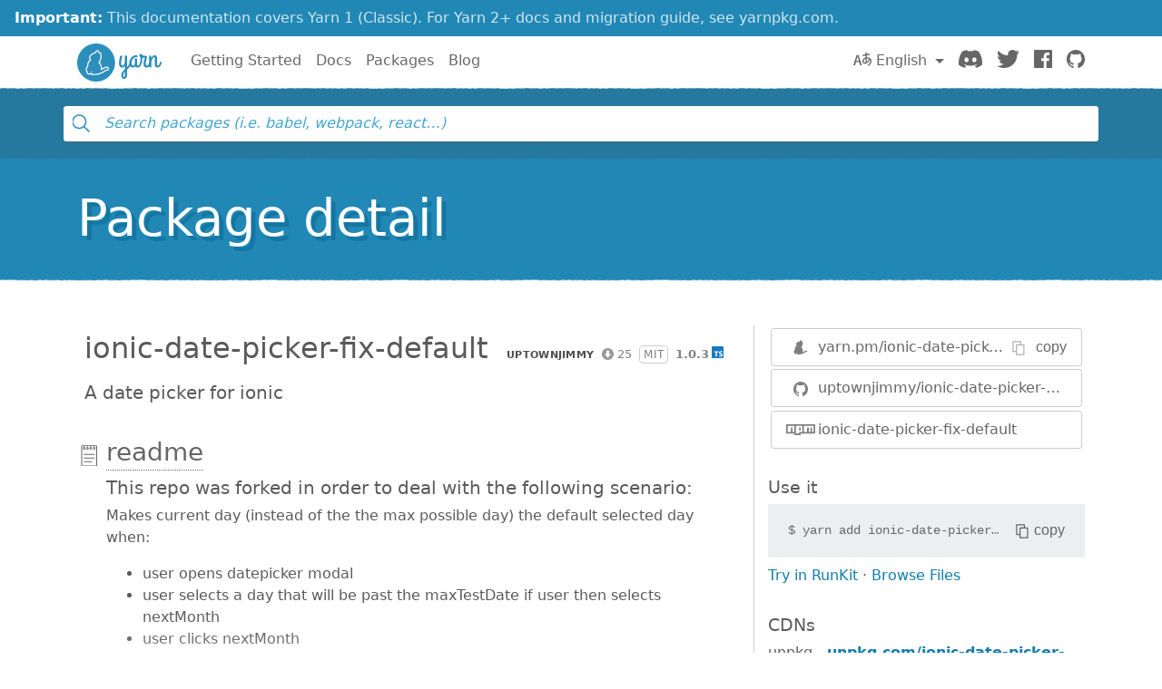

--- FILE ---
content_type: text/html; charset=utf-8
request_url: https://classic.yarnpkg.com/en/package/ionic-date-picker-fix-default
body_size: 10599
content:
<!DOCTYPE html><html lang="en"><head>
    <meta charset="utf-8">
    <meta http-equiv="X-UA-Compatible" content="IE=edge">
    <meta name="viewport" content="width=device-width, initial-scale=1, viewport-fit=cover">

    <meta property="og:url" content="https://classic.yarnpkg.com/en/package/ionic-date-picker-fix-default">
    <meta property="og:site_name" content="Yarn">
    <meta property="og:title" content="ionic-date-picker-fix-default">
    <meta property="og:image" content="https://classic.yarnpkg.com/assets/og_image.png">
    <meta property="og:description" content="A date picker for ionic">

    <title>ionic-date-picker-fix-default | Yarn</title>
    <meta name="description" content="A date picker for ionic">

    <link rel="canonical" href="https://classic.yarnpkg.com/en/package/ionic-date-picker-fix-default">
    <link rel="icon" href="/favicon.ico" type="image/x-icon">

    <link rel="search" href="/opensearch.xml" type="application/opensearchdescription+xml" title="Yarn">

    
    <link rel="stylesheet" href="/css/main.css?t=2025-10-21T19:07:25+00:00">
    <meta name="google-site-verification" content="DIcCyEkVaGHm864NWzItnt2n6Gg7hz3l47RBIRyxvcQ">
  </head>
  <body>
    







    








    


<div class="news-container">
  <a class="news-overlay" href="https://yarnpkg.com/getting-started/migration"></a>

  <div class="news-inner">
    <div class="news-line">
      <span class="news-highlight">Important:</span> This documentation covers Yarn 1 (Classic).
    </div>
    <div class="news-line">
      For Yarn 2+ docs and migration guide, see yarnpkg.com.
    </div>
  </div>
</div>

    


<nav class="navbar navbar-static-top navbar-light">
  <div class="container">
    <a href="/en/">
      <svg class="logo navbar-logo" xmlns="http://www.w3.org/2000/svg" viewBox="0 0 1154.8 518">
  <defs>
    <path id="main" d="
      M718.6 257.8c-8 27.6-20.8 47.6-35.2 63.6V181c0-9.6-8.4-17.6-21.6-17.6-5.6 0-10.4 2.8-10.4 6.8 0 2.8 1.6 5.2 1.6 12.8v64.4c-4.8 28-16.8 54-32.8 54-11.6 0-18.4-11.6-18.4-33.2 0-33.6 4.4-51.2 11.6-80.8 1.6-6 13.2-22-6.4-22-21.2 0-18.4 8-21.2 14.8 0 0-13.4 47.6-13.4 90 0 34.8 14.6 57.6 41.4 57.6 17.2 0 29.6-11.6 39.2-27.6V351c-26.4 23.2-49.6 43.6-49.6 84 0 25.6 16 46 38.4 46 20.4 0 41.6-14.8 41.6-56.8V355c21.6-18.8 44.8-42.4 58.4-88.8.4-1.6.4-3.6.4-4 0-7.6-7.6-16.4-14-16.4-4 0-7.2 3.6-9.6 12zm-76.8 198c-6.4 0-10.4-9.6-10.4-22 0-24 8.8-39.2 21.6-52.4v42.8c0 7.6 1.6 31.6-11.2 31.6z
      M833.4 301c-9.6 0-13.6-9.6-13.6-18.4v-66c0-9.6-8.4-17.6-21.6-17.6-5.6 0-10.4 2.8-10.4 6.8 0 2.8 1.6 5.2 1.6 12.8v61.6C785 291.4 777.8 301 767 301c-14 0-22.8-12-22.8-32.8 0-57.6 35.6-83.6 66-83.6 4 0 8 .8 11.6.8 4 0 5.2-2.4 5.2-9.2 0-10.4-7.6-16.8-18.4-16.8-48.8 0-95.2 40.8-95.2 107.6 0 34 16.4 60.4 47.6 60.4 15.2 0 26.4-7.2 34.4-16.4 6 9.6 16.8 16.4 30.8 16.4 34.4 0 50.4-36 57.2-62.4.4-1.6.4-2.4.4-2.8 0-7.6-7.6-16.4-14-16.4-4 0-8 3.6-9.6 12-3.6 17.6-10.8 43.2-26.8 43.2z
      M949 327.4c34.4 0 50-36 57.2-62.4 0-.8.4-1.6.4-2.8 0-7.6-7.6-16.4-14-16.4-4 0-8 3.6-9.6 12-3.6 17.6-10.4 43.2-28.8 43.2-10.8 0-16-10.4-16-21.6 0-40 18-87.2 18-92 1.6-9.2-14.4-22.4-19.2-22.4h-20.8c-4 0-8 0-21.2-1.6-4.4-16.4-15.6-21.2-25.2-21.2-10.4 0-20 7.2-20 18.4 0 11.6 7.2 20 17.2 25.6-.4 20.4-2 53.6-6.4 69.6-3.6 13.6 17.2 28 22.4 11.2 7.2-23.2 9.6-58 10-73.6h34.8c-12.8 34.4-20 62.8-20 88.4 0 35.2 22.4 45.6 41.2 45.6z
      M984.6 309.8c0 14.8 11.2 17.6 19.2 17.6 11.6 0 11.2-9.6 11.2-17.2v-58.4c2.8-31.6 27.6-66 39.2-66 7.6 0 8.4 10.4 8.4 22.8v81.2c0 20.4 12.4 37.6 33.6 37.6 34.4 0 51.4-36 58.2-62.4.4-1.6.4-2.4.4-2.8 0-7.6-7.6-16.4-14-16.4-4 0-8 3.6-9.6 12-3.6 17.6-11.8 43.2-27.8 43.2-10.4 0-10.4-14.8-10.4-18.4v-82.8c0-18.4-6.4-40.4-33.2-40.4-19.6 0-34 17.2-44.8 39.6v-18c0-9.6-8.4-17.6-21.6-17.6-5.6 0-10.4 2.8-10.4 6.8 0 2.8 1.6 5.2 1.6 12.8v126.8z
      M259 0c143 0 259 116 259 259S402 518 259 518 0 402 0 259 116 0 259 0z"></path>
  </defs>

  <use class="logo-primary" xlink:href="#main" x="0" y="0"></use>

  <path class="logo-secondary" d="M435.2 337.5c-1.8-14.2-13.8-24-29.2-23.8-23 .3-42.3 12.2-55.1 20.1-5 3.1-9.3 5.4-13 7.1.8-11.6.1-26.8-5.9-43.5-7.3-20-17.1-32.3-24.1-39.4 8.1-11.8 19.2-29 24.4-55.6 4.5-22.7 3.1-58-7.2-77.8-2.1-4-5.6-6.9-10-8.1-1.8-.5-5.2-1.5-11.9.4C293.1 96 289.6 93.8 286.9 92c-5.6-3.6-12.2-4.4-18.4-2.1-8.3 3-15.4 11-22.1 25.2-1 2.1-1.9 4.1-2.7 6.1-12.7.9-32.7 5.5-49.6 23.8-2.1 2.3-6.2 4-10.5 5.6h.1c-8.8 3.1-12.8 10.3-17.7 23.3-6.8 18.2.2 36.1 7.1 47.7-9.4 8.4-21.9 21.8-28.5 37.5-8.2 19.4-9.1 38.4-8.8 48.7-7 7.4-17.8 21.3-19 36.9-1.6 21.8 6.3 36.6 9.8 42 1 1.6 2.1 2.9 3.3 4.2-.4 2.7-.5 5.6.1 8.6 1.3 7 5.7 12.7 12.4 16.3 13.2 7 31.6 10 45.8 2.9 5.1 5.4 14.4 10.6 31.3 10.6h1c4.3 0 58.9-2.9 74.8-6.8 7.1-1.7 12-4.7 15.2-7.4 10.2-3.2 38.4-12.8 65-30 18.8-12.2 25.3-14.8 39.3-18.2 13.6-3.3 22.1-15.7 20.4-29.4zm-23.8 14.7c-16 3.8-24.1 7.3-43.9 20.2-30.9 20-64.7 29.3-64.7 29.3s-2.8 4.2-10.9 6.1c-14 3.4-66.7 6.3-71.5 6.4-12.9.1-20.8-3.3-23-8.6-6.7-16 9.6-23 9.6-23s-3.6-2.2-5.7-4.2c-1.9-1.9-3.9-5.7-4.5-4.3-2.5 6.1-3.8 21-10.5 27.7-9.2 9.3-26.6 6.2-36.9.8-11.3-6 .8-20.1.8-20.1s-6.1 3.6-11-3.8c-4.4-6.8-8.5-18.4-7.4-32.7 1.2-16.3 19.4-32.1 19.4-32.1s-3.2-24.1 7.3-48.8c9.5-22.5 35.1-40.6 35.1-40.6s-21.5-23.8-13.5-45.2c5.2-14 7.3-13.9 9-14.5 6-2.3 11.8-4.8 16.1-9.5 21.5-23.2 48.9-18.8 48.9-18.8s13-39.5 25-31.8c3.7 2.4 17 32 17 32s14.2-8.3 15.8-5.2c8.6 16.7 9.6 48.6 5.8 68-6.4 32-22.4 49.2-28.8 60-1.5 2.5 17.2 10.4 29 43.1 10.9 29.9 1.2 55 2.9 57.8.3.5.4.7.4.7s12.5 1 37.6-14.5c13.4-8.3 29.3-17.6 47.4-17.8 17.5-.3 18.4 20.2 5.2 23.4z"></path>
</svg>

      <span class="sr-only">Yarn</span>
    </a>

    <div class="clearfix hidden-lg-up">
      <button class="navbar-toggler hidden-lg-up float-right" type="button" data-toggle="collapse" data-target="#navbar" aria-controls="exCollapsingNavbar2" aria-expanded="false" aria-label="Toggle navigation"></button>
    </div>

    <div class="collapse navbar-toggleable-md" id="navbar">
      <ul class="nav navbar-nav">
        <li class="nav-item">
          <a class="nav-link" href="/en/docs/getting-started">Getting Started</a>
        </li>
        <li class="nav-item">
          <a class="nav-link" href="/en/docs">Docs</a>
        </li>
        <li class="nav-item">
          <a class="nav-link" href="/en/packages">Packages</a>
        </li>
        <li class="nav-item">
          <a class="nav-link" href="/blog">Blog</a>
        </li>
      </ul>

      <ul class="nav navbar-nav navbar-nav-right float-lg-right">
         
        <li class="nav-item dropdown">
          <a id="dropdownNavLanguage" class="nav-link dropdown-toggle" role="button" href="#" data-toggle="dropdown" aria-haspopup="true" aria-expanded="false">
            <svg class="language navbar-icon" xmlns="http://www.w3.org/2000/svg" viewBox="0 0 20 20">
  <path d="M19.753 10.909c-.624-1.707-2.366-2.726-4.661-2.726-.09 0-.176.002-.262.006l-.016-2.063 3.525-.607c.115-.019.133-.119.109-.231-.023-.111-.167-.883-.188-.976-.027-.131-.102-.127-.207-.109-.104.018-3.25.461-3.25.461l-.013-2.078c-.001-.125-.069-.158-.194-.156l-1.025.016c-.105.002-.164.049-.162.148l.033 2.307s-3.061.527-3.144.543c-.084.014-.17.053-.151.143.019.09.19 1.094.208 1.172.018.08.072.129.188.107l2.924-.504.035 2.018c-1.077.281-1.801.824-2.256 1.303-.768.807-1.207 1.887-1.207 2.963 0 1.586.971 2.529 2.328 2.695 3.162.387 5.119-3.06 5.769-4.715 1.097 1.506.256 4.354-2.094 5.98-.043.029-.098.129-.033.207l.619.756c.08.096.206.059.256.023 2.51-1.73 3.661-4.515 2.869-6.683zm-7.386 3.188c-.966-.121-.944-.914-.944-1.453 0-.773.327-1.58.876-2.156a3.21 3.21 0 0 1 1.229-.799l.082 4.277a2.773 2.773 0 0 1-1.243.131zm2.427-.553l.046-4.109c.084-.004.166-.01.252-.01.773 0 1.494.145 1.885.361.391.217-1.023 2.713-2.183 3.758zm-8.95-7.668a.196.196 0 0 0-.196-.145h-1.95a.194.194 0 0 0-.194.144L.008 16.916c-.017.051-.011.076.062.076h1.733c.075 0 .099-.023.114-.072l1.008-3.318h3.496l1.008 3.318c.016.049.039.072.113.072h1.734c.072 0 .078-.025.062-.076-.014-.05-3.083-9.741-3.494-11.04zm-2.618 6.318l1.447-5.25 1.447 5.25H3.226z"></path>
</svg>
 English
            </a>
            <div class="dropdown-menu" aria-labelledby="dropdownNavLanguage" id="dropdownNavLanguageMenu">
               
              <a href="https://classic.yarnpkg.com/en/package/ionic-date-picker-fix-default" class="dropdown-item active" data-lang="en">
                English
                </a>
                                  
              <a href="https://classic.yarnpkg.com/es-ES/package/ionic-date-picker-fix-default" class="dropdown-item" data-lang="es">
                Español
                </a>
                      
              <a href="https://classic.yarnpkg.com/fr/package/ionic-date-picker-fix-default" class="dropdown-item" data-lang="fr">
                Français
                </a>
                      
              <a href="https://classic.yarnpkg.com/id-ID/package/ionic-date-picker-fix-default" class="dropdown-item" data-lang="id">
                Bahasa Indonesia
                </a>
                    
              <a href="https://classic.yarnpkg.com/ja/package/ionic-date-picker-fix-default" class="dropdown-item" data-lang="ja">
                日本語
                </a>
                              
              <a href="https://classic.yarnpkg.com/pt-BR/package/ionic-date-picker-fix-default" class="dropdown-item" data-lang="pt-br">
                Português (Brasil)
                </a>
                    
              <a href="https://classic.yarnpkg.com/ru/package/ionic-date-picker-fix-default" class="dropdown-item" data-lang="ru">
                Русский
                </a>
                        
              <a href="https://classic.yarnpkg.com/tr/package/ionic-date-picker-fix-default" class="dropdown-item" data-lang="tr">
                Türkçe
                </a>
                  
              <a href="https://classic.yarnpkg.com/uk/package/ionic-date-picker-fix-default" class="dropdown-item" data-lang="uk">
                Українська
                </a>
                    
              <a href="https://classic.yarnpkg.com/zh-Hans/package/ionic-date-picker-fix-default" class="dropdown-item" data-lang="zh-cn">
                中文
                </a>
                  
              <a href="https://classic.yarnpkg.com/zh-Hant/package/ionic-date-picker-fix-default" class="dropdown-item" data-lang="zh-hk">
                繁體中文
                </a>
                 
            </div>
        </li>
        

        <li class="nav-item">
          <a class="nav-link" href="https://discord.gg/yarnpkg">
            <svg class="discord navbar-icon" xmlns="http://www.w3.org/2000/svg" role="img" aria-labelledby="discord-svg" fill="none" viewBox="0 0 71 55">
  <title id="discord-svg">Discord</title>
<path d="M60.1045 4.8978C55.5792 2.8214 50.7265 1.2916 45.6527 0.41542C45.5603 0.39851 45.468 0.440769 45.4204 0.525289C44.7963 1.6353 44.105 3.0834 43.6209 4.2216C38.1637 3.4046 32.7345 3.4046 27.3892 4.2216C26.905 3.0581 26.1886 1.6353 25.5617 0.525289C25.5141 0.443589 25.4218 0.40133 25.3294 0.41542C20.2584 1.2888 15.4057 2.8186 10.8776 4.8978C10.8384 4.9147 10.8048 4.9429 10.7825 4.9795C1.57795 18.7309 -0.943561 32.1443 0.293408 45.3914C0.299005 45.4562 0.335386 45.5182 0.385761 45.5576C6.45866 50.0174 12.3413 52.7249 18.1147 54.5195C18.2071 54.5477 18.305 54.5139 18.3638 54.4378C19.7295 52.5728 20.9469 50.6063 21.9907 48.5383C22.0523 48.4172 21.9935 48.2735 21.8676 48.2256C19.9366 47.4931 18.0979 46.6 16.3292 45.5858C16.1893 45.5041 16.1781 45.304 16.3068 45.2082C16.679 44.9293 17.0513 44.6391 17.4067 44.3461C17.471 44.2926 17.5606 44.2813 17.6362 44.3151C29.2558 49.6202 41.8354 49.6202 53.3179 44.3151C53.3935 44.2785 53.4831 44.2898 53.5502 44.3433C53.9057 44.6363 54.2779 44.9293 54.6529 45.2082C54.7816 45.304 54.7732 45.5041 54.6333 45.5858C52.8646 46.6197 51.0259 47.4931 49.0921 48.2228C48.9662 48.2707 48.9102 48.4172 48.9718 48.5383C50.038 50.6034 51.2554 52.5699 52.5959 54.435C52.6519 54.5139 52.7526 54.5477 52.845 54.5195C58.6464 52.7249 64.529 50.0174 70.6019 45.5576C70.6551 45.5182 70.6887 45.459 70.6943 45.3942C72.1747 30.0791 68.2147 16.7757 60.1968 4.9823C60.1772 4.9429 60.1437 4.9147 60.1045 4.8978ZM23.7259 37.3253C20.2276 37.3253 17.3451 34.1136 17.3451 30.1693C17.3451 26.225 20.1717 23.0133 23.7259 23.0133C27.308 23.0133 30.1626 26.2532 30.1066 30.1693C30.1066 34.1136 27.28 37.3253 23.7259 37.3253ZM47.3178 37.3253C43.8196 37.3253 40.9371 34.1136 40.9371 30.1693C40.9371 26.225 43.7636 23.0133 47.3178 23.0133C50.9 23.0133 53.7545 26.2532 53.6986 30.1693C53.6986 34.1136 50.9 37.3253 47.3178 37.3253Z"></path>
</svg>

            <span class="sr-only">Discord</span>
          </a>
        </li>
        <li class="nav-item">
          <a class="nav-link" href="https://twitter.com/yarnpkg">
            <svg class="twitter navbar-icon" xmlns="http://www.w3.org/2000/svg" viewBox="0 0 250 203.1" role="img" aria-labelledby="twitter-svg">
  <title id="twitter-svg">Twitter</title>
  <path d="M78.6 203.1c94.3 0 145.9-78.2 145.9-145.9 0-2.2 0-4.4-.1-6.6 10-7.3 18.7-16.3 25.6-26.5-9.4 4.1-19.3 6.9-29.5 8.1 10.7-6.4 18.7-16.5 22.5-28.4-10.1 6-21.1 10.2-32.6 12.4C191-4.5 158.5-5.5 137.8 14c-13.3 12.5-19 31.2-14.8 49C81.9 60.9 43.4 41.4 17.4 9.4 3.8 32.8 10.7 62.8 33.3 77.8c-8.2-.2-16.1-2.4-23.3-6.4v.6c0 24.4 17.2 45.4 41.2 50.3-7.6 2.1-15.5 2.4-23.2.9 6.7 20.9 26 35.2 47.9 35.6-18.2 14.3-40.6 22-63.7 22-4.1 0-8.2-.3-12.2-.7 23.5 15.1 50.7 23 78.6 23"></path>
</svg>

            <span class="sr-only">Twitter</span>
          </a>
        </li>
        <li class="nav-item">
          <a class="nav-link" href="https://www.facebook.com/yarnpkg">
            <svg class="facebook navbar-icon" xmlns="http://www.w3.org/2000/svg" viewBox="0 0 266.9 266.9" role="img" aria-labelledby="facebook-svg">
  <title id="facebook-svg">Facebook</title>
  <path d="M252.2 0H14.7C6.6 0 0 6.6 0 14.7v237.4c0 8.1 6.6 14.7 14.7 14.7h127.8V163.5h-34.8v-40.3h34.8V93.6c0-34.5 21.1-53.2 51.8-53.2 14.7 0 27.4 1.1 31.1 1.6v36h-21.3c-16.7 0-20 7.9-20 19.6v25.7H224l-5.2 40.3h-34.7V267h68c8.1 0 14.7-6.6 14.7-14.7V14.7c.1-8.1-6.5-14.7-14.6-14.7z"></path>
</svg>

            <span class="sr-only">Facebook</span>
          </a>
        </li>
        <li class="nav-item">
          <a class="nav-link" href="https://github.com/yarnpkg">
            <svg class="github navbar-icon" xmlns="http://www.w3.org/2000/svg" viewBox="0 0 32.6 31.8" role="img" aria-labelledby="github-svg">
  <title id="github-svg">GitHub</title>
  <path d="M16.3 0C7.3 0 0 7.3 0 16.3c0 7.2 4.7 13.3 11.1 15.5.8.1 1.1-.4 1.1-.8v-2.8c-4.5 1-5.5-2.2-5.5-2.2-.7-1.9-1.8-2.4-1.8-2.4-1.5-1 .1-1 .1-1 1.6.1 2.5 1.7 2.5 1.7 1.5 2.5 3.8 1.8 4.7 1.4.1-1.1.6-1.8 1-2.2-3.6-.4-7.4-1.8-7.4-8.1 0-1.8.6-3.2 1.7-4.4-.1-.3-.7-2 .2-4.2 0 0 1.4-.4 4.5 1.7 1.3-.4 2.7-.5 4.1-.5 1.4 0 2.8.2 4.1.5 3.1-2.1 4.5-1.7 4.5-1.7.9 2.2.3 3.9.2 4.3 1 1.1 1.7 2.6 1.7 4.4 0 6.3-3.8 7.6-7.4 8 .6.5 1.1 1.5 1.1 3V31c0 .4.3.9 1.1.8 6.5-2.2 11.1-8.3 11.1-15.5C32.6 7.3 25.3 0 16.3 0z"></path>
</svg>

            <span class="sr-only">GitHub</span>
          </a>
        </li>
      </ul>
    </div>
  </div>
</nav>

    <div id="search"><div class="ais-InstantSearch__root"><div class="full-searchbox "><div class="ais-SearchBox"><form novalidate="" class="ais-SearchBox-form" action="" role="search"><input type="search" placeholder="Search packages (i.e. babel, webpack, react…)" autocomplete="off" autocorrect="off" autocapitalize="off" spellcheck="false" required="" maxlength="512" class="ais-SearchBox-input" value=""><button type="submit" title="Submit your search query." class="ais-SearchBox-submit"><svg class="ais-SearchBox-submitIcon" xmlns="http://www.w3.org/2000/svg" width="10" height="10" viewBox="0 0 40 40"><path d="M26.804 29.01c-2.832 2.34-6.465 3.746-10.426 3.746C7.333 32.756 0 25.424 0 16.378 0 7.333 7.333 0 16.378 0c9.046 0 16.378 7.333 16.378 16.378 0 3.96-1.406 7.594-3.746 10.426l10.534 10.534c.607.607.61 1.59-.004 2.202-.61.61-1.597.61-2.202.004L26.804 29.01zm-10.426.627c7.323 0 13.26-5.936 13.26-13.26 0-7.32-5.937-13.257-13.26-13.257C9.056 3.12 3.12 9.056 3.12 16.378c0 7.323 5.936 13.26 13.258 13.26z"></path></svg></button><button type="reset" title="Clear the search query." class="ais-SearchBox-reset" hidden=""><svg class="ais-SearchBox-resetIcon" xmlns="http://www.w3.org/2000/svg" viewBox="0 0 20 20" width="10" height="10"><path d="M8.114 10L.944 2.83 0 1.885 1.886 0l.943.943L10 8.113l7.17-7.17.944-.943L20 1.886l-.943.943-7.17 7.17 7.17 7.17.943.944L18.114 20l-.943-.943-7.17-7.17-7.17 7.17-.944.943L0 18.114l.943-.943L8.113 10z"></path></svg></button></form></div></div><span></span></div></div>
    <main>


<div class="hero">
  <div class="container">
    <h1 class="hero-text display-4">Package detail</h1>
  </div>
</div>

<div class="container">
  
<div id="pkg-detail"><div class="details row"><section class="details-main col-lg-8"><header class="details-main--header"><h2 class="details-main--title d-inline-block m-2">ionic-date-picker-fix-default</h2><div class="details-main--info d-inline-block m-2"><a class="ais-Hit-ownerLink" href="https://github.com/uptownjimmy"><img width="20" height="20" class="ais-Hit-ownerAvatar" alt="" src="https://res.cloudinary.com/hilnmyskv/image/fetch/w_40,h_40,f_auto,q_80,fl_lossy/https://github.com/uptownjimmy.png">uptownjimmy</a><span class="ais-Hit-popular null" title="25 downloads in the last 30 days">25</span><span class="ais-Hit-license">MIT</span><span class="ais-Hit-version">1.0.3</span><img class="ais-Hit-typescript" src="/assets/search/ico-typescript.svg" alt="TypeScript support: included" title="TypeScript support: included"></div><div><p class="m-2 lead">A date picker for ionic</p></div></header><section id="readme" class="details-doc"><h3 class="details-doc--title details-doc--title__readme py-1"><a href="#readme">readme</a></h3><div class="details-doc--content readMore readMore--collapsed"><div class="readMore--content" style="max-height: 250px;"><article><h2 id="this-repo-was-forked-in-order-to-deal-with-the-following-scenario-">This repo was forked in order to deal with the following scenario:</h2>
<p>Makes current day (instead of the the max possible day) the default selected day when:</p>
<ul>
<li>user opens datepicker modal</li>
<li>user selects a day that will be past the maxTestDate if user then selects nextMonth</li>
<li>user clicks nextMonth</li>
</ul>
<p>Notes: previous functionality would have selected the highest possible day, which is confusing. Ideally, no day would be selected under these circumstances, but that seems difficult given the nature of the code logic.</p>
<h2 id="how-to-use">How to use</h2>
<h3 id="1-install-using-npm">1) Install using npm</h3>
<pre><code class="javascript">    npm i ionic-date-picker-fix-<span class="hljs-keyword">default</span> --save</code></pre><h3 id="2-add-it-to-your-ngmodule-in-app-module">2) Add it to your ngModule in app.module</h3>
<pre><code class="javascript"> <span class="hljs-keyword">import</span> { DatePickerModule } <span class="hljs-keyword">from</span> <span class="hljs-string">'ionic-date-picker-fix-default'</span>;</code></pre><pre><code class="undefined">   imports: [
        IonicModule.forRoot(App),
        DatePickerModule,
    ],</code></pre><h3 id="3-use-the-directive-ion-date-picker-in-your-html">3) Use the directive ion-date-picker in your html</h3>
<pre><code class="javascript">    &lt;span ion-date-picker-fix-<span class="hljs-keyword">default</span>  [(value)]=<span class="hljs-string">"localDate"</span> [min]=<span class="hljs-string">"localDate"</span> clear <span class="hljs-class"><span class="hljs-keyword">class</span></span>=<span class="hljs-string">"ScheduleDate"</span>&gt;
        <span class="xml"><span class="hljs-tag">&lt;<span class="hljs-name">span</span>&gt;</span>{{localDate | date}} <span class="hljs-tag">&lt;<span class="hljs-name">ion-icon</span> <span class="hljs-attr">name</span>=<span class="hljs-string">"clipboard"</span> <span class="hljs-attr">item-left</span> &gt;</span><span class="hljs-tag">&lt;/<span class="hljs-name">ion-icon</span>&gt;</span> <span class="hljs-tag">&lt;/<span class="hljs-name">span</span>&gt;</span>
    <span class="hljs-tag">&lt;/<span class="hljs-name">span</span>&gt;</span></span></code></pre><h3 id="dismiss-the-datepicker-from-the-class">Dismiss the datepicker from the class</h3>
<pre><code class="typescript">
    <span class="hljs-keyword">import</span> { DatePickerDirective } <span class="hljs-keyword">from</span> <span class="hljs-string">'ionic-date-picker-fix-default'</span>;

    <span class="hljs-meta">@ViewChild</span>(DatePickerDirective) <span class="hljs-keyword">private</span> datepickerDirective:DatePickerDirective;

    <span class="hljs-keyword">public</span> closeDatepicker(){
        <span class="hljs-keyword">this</span>.datepickerDirective.modal.dismiss();
    }
</code></pre><h2 id="options">Options</h2>
<p> <code>[value]</code> - defines the initial value, can be two bindable as in [(value)].</p>
<p> <code>[min]</code> - minimum date that user is allowed to select.  (not required)</p>
<p> <code>[max]</code> - maximum date that user is allowed to select.  (not required)</p>
<p> <code>[disabledDates]</code> - An array of dates that should be disabled (not required)</p>
<p> <code>[calendar]</code> - A boolean that determines whether to show calendar or not. Defaults to true.</p>
<p> <code>[markDates]</code> - An array of dates that should be marked with background color (not required)</p>
<p> <code>(ionChanged)</code> - an event emitter that returns the date as a $event.</p>
<p> <code>(ionCanceled)</code> - an event that is raised when the cancel button is activated. Returns no data.</p>
<p> <code>(ionSelected)</code> - an event that is raised when a date is selected</p>
<p> <code>[headerClasses]</code> - a bridge to the header classes of the directive using ngClass (string, array or object)  (not required)</p>
<p> <code>[bodyClasses]</code> - a bridge to the date classes of the directive using ngClass (string, array or object)  (not required)</p>
<p> <code>[modalOptions]</code> - a modal is used to display the picker to configure the animation or other options you may use this</p>
<p> <code>[locale]</code> - for translating the calendar. Avaliable local is en-US, en-UK, he-IL, pt-BR, ru-RU, de, fi, fr-FR, zh-TW, zh-CN, ja-JP. Please note en-US locale starts the calendar with monday and en-UK starts it with sunday</p>
<p> <code>[localeStrings]</code> - if you dont want to use the built translations - accepts an object { weekdays: string[], months: string[], monday:boolean },
For example: </p>
<pre><code class="css">        ```
        {
            <span class="hljs-attribute">monday</span>:true,
            weekdays: [<span class="hljs-string">'Monday'</span>, <span class="hljs-string">'Tuesday'</span>, <span class="hljs-string">'Wednesday'</span>, <span class="hljs-string">'Thursday'</span>, <span class="hljs-string">'Friday'</span>, <span class="hljs-string">'Saturday'</span>, <span class="hljs-string">'Sunday'</span>],
            months: [<span class="hljs-string">'January'</span>, <span class="hljs-string">'February'</span>, <span class="hljs-string">'March'</span>, <span class="hljs-string">'April'</span>, <span class="hljs-string">'May'</span>, <span class="hljs-string">'June'</span>, <span class="hljs-string">'July'</span>, <span class="hljs-string">'August'</span>, <span class="hljs-string">'September'</span>, <span class="hljs-string">'October'</span>, <span class="hljs-string">'November'</span>, <span class="hljs-string">'December'</span>]
        },
        ```</code></pre><p> <code>[okText]</code> - text for the ok button</p>
<p> <code>[cancelText]</code> - text for the cancel button</p>
</article></div><button class="readMore--button">Display full readme<img src="/assets/detail/ico-readmore.svg" alt="" class="readMore--icon"></button></div></section><section id="changelog" class="details-doc"><h3 class="details-doc--title details-doc--title__changelog py-1"><a href="#changelog">changelog</a></h3><div class="details-doc--content readMore readMore--collapsed"><div class="readMore--content" style="max-height: 250px;"><article><h1 id="2-8-1-2019-05-16">2.8.1 / 2019-05-16</h1>
<ul>
<li>Fixed a bug that would allow the user to select a date later than the maximum possible date when switching to the next month.</li>
</ul>
<h1 id="2-8-0-2019-03-22">2.8.0 / 2019-03-22</h1>
<ul>
<li><p>Disabled months don't appear when moving between months</p>
</li>
<li><p>Further language support</p>
</li>
</ul>
<h1 id="2-7-2-2018-02-13">2.7.2 / 2018-02-13</h1>
<ul>
<li><p>Updated to Ionic 3.9.2 and Angular 5.0.0</p>
</li>
<li><p>Fixed buttons having hard coded classes <a href="https://github.com/misha130/datepicker-ionic2/issues/48" title="null">#48</a></p>
</li>
<li><p>Fixed weekday display on monday on first of month and prev month goes to first</p>
</li>
</ul>
<h1 id="2-7-1-2018-02-06">2.7.1 / 2018-02-06</h1>
<ul>
<li><p>Merge pull request <a href="https://github.com/misha130/datepicker-ionic2/issues/57" title="null">#57</a> from 
Jetro223/master</p>
<p>Changes to de language to start from monday</p>
</li>
</ul>
<h1 id="2-7-0-2017-10-09">2.7.0 / 2017-10-09</h1>
<ul>
<li><p>Merge pull request <a href="https://github.com/misha130/datepicker-ionic2/issues/52" title="null">#52</a> from niklilland/ionSelect-fix</p>
<p>Added ionSelected event that is raised when date is selected</p>
</li>
<li><p>Merge pull request <a href="https://github.com/misha130/datepicker-ionic2/issues/53" title="null">#53</a> from anxorl/master</p>
<p>Added Spanish language</p>
<p>Added Galician language</p>
</li>
</ul>
<h1 id="2-6-7-2017-09-19">2.6.7 / 2017-09-19</h1>
<ul>
<li>Fixed months selection starting from February</li>
</ul>
<h1 id="2-6-6-2017-09-18">2.6.6 / 2017-09-18</h1>
<ul>
<li>Added Japanese locale courtesy of <a href="https://github.com/kuchida/datepicker-ionic2" title="null">https://github.com/kuchida/datepicker-ionic2</a></li>
</ul>
<h1 id="2-6-5-2017-09-18">2.6.5 / 2017-09-18</h1>
<ul>
<li>Fixed setting year/month doesn't recreate list.</li>
</ul>
<h1 id="2-6-4-2017-09-16">2.6.4 / 2017-09-16</h1>
<ul>
<li>Made value property to be two way bindable. So [(value)]="data" can be used.</li>
</ul>
<h1 id="2-6-3-2017-09-06">2.6.3 / 2017-09-06</h1>
<ul>
<li>Added readme to the new NPM package, renamed to ion-datepicker</li>
</ul>
<h1 id="2-6-2-2017-09-06">2.6.2 / 2017-09-06</h1>
<ul>
<li>Fixed row/col issue css override</li>
</ul>
<h1 id="2-6-1-2017-09-04">2.6.1 / 2017-09-04</h1>
<ul>
<li>Fixed --production problem which was caused due to ionic changing their modals.</li>
</ul>
<h1 id="2-6-0-2017-09-01">2.6.0 / 2017-09-01</h1>
<ul>
<li>Added month/year/day views on click of the numbers</li>
<li>updated versions in demo</li>
</ul>
<h1 id="2-5-1-2017-08-04">2.5.1 / 2017-08-04</h1>
<ul>
<li>Fix a bug related to selecting a weekday</li>
<li>Dependencies update</li>
</ul>
<h1 id="2-4-9-2017-07-21">2.4.9 / 2017-07-21</h1>
<ul>
<li>Merge pull request <a href="https://github.com/misha130/datepicker-ionic2/issues/32" title="null">#32</a> from Askrenteam/master
Added french locale</li>
<li>updated README locale list</li>
<li>Added french(fr-FR) locale</li>
<li>Merge pull request <a href="https://github.com/misha130/datepicker-ionic2/issues/30" title="null">#30</a> from pauloedsr/MarkDate
Mark date</li>
<li>Create method to mark as array of Dates. Set a background-color;</li>
<li>Added mark a date</li>
</ul>
<h1 id="2-4-8-2017-07-15">2.4.8 / 2017-07-15</h1>
<ul>
<li>Removed angular date pipe dependency(ios compability)</li>
<li>Fixed hover bug</li>
</ul>
<h1 id="2-4-7-2017-07-15">2.4.7 / 2017-07-15</h1>
<ul>
<li>fix for ios tap problem</li>
</ul>
<h1 id="2-4-6-2017-07-15">2.4.6 / 2017-07-15</h1>
<ul>
<li>Added disabled dates</li>
<li>Updated readme format</li>
</ul>
<h1 id="2-4-5-2017-07-07">2.4.5 / 2017-07-07</h1>
<ul>
<li>Added custom locale and monday options for it</li>
</ul>
<h1 id="2-4-3-2017-07-06">2.4.3 / 2017-07-06</h1>
<ul>
<li>Updated versions to angular 4.1.3</li>
</ul>
<h1 id="2-4-2-2017-07-03">2.4.2 / 2017-07-03</h1>
<ul>
<li>Limited weeksday to 2 for deutsch</li>
</ul>
<h1 id="2-4-1-2017-06-28">2.4.1 / 2017-06-28</h1>
<ul>
<li>Fixed bug with initial date</li>
<li>Changed pictures in readme</li>
</ul>
<h1 id="2-4-0-2017-06-21">2.4.0 / 2017-06-21</h1>
<ul>
<li>Remove calendar &amp; full options</li>
<li>Fixed iPad problems</li>
<li>Fixed the padding issues in various devices</li>
</ul>
<h1 id="2-3-4-2017-06-10">2.3.4 / 2017-06-10</h1>
<ul>
<li>Added zh-CN/TW support and monday on en-US</li>
</ul>
<h1 id="2-3-3-2017-05-12">2.3.3 / 2017-05-12</h1>
<ul>
<li>Removed BrowserModule</li>
</ul>
<h1 id="2-3-2-2017-04-29">2.3.2 / 2017-04-29</h1>
<ul>
<li>Fixed for ionic 3.1.1</li>
</ul>
<h1 id="2-3-1-2017-04-28">2.3.1 / 2017-04-28</h1>
<ul>
<li>Fixed for ionic 3.1.0</li>
</ul>
<h1 id="2-3-0-2017-03-12">2.3.0 / 2017-03-12</h1>
<ul>
<li>Fixed padding for various devices</li>
<li>Merge pull request <a href="https://github.com/misha130/datepicker-ionic2/issues/13" title="null">#13</a> from ross-nordstrom/master
Calendar has weekdays, and is aligned to weekday columns</li>
<li>feat(calendar): include dayOfWeek headers in calendar</li>
<li>fix(calendar): add placeholder days at start of calendar so dates align with weekdays</li>
<li>added an example how to dismiss the datepicker</li>
</ul>
<h1 id="2-2-12-2017-03-01">2.2.12 / 2017-03-01</h1>
<ul>
<li>Added an option to dismiss the datepicker from the directive</li>
</ul>
<h1 id="2-2-11-2017-02-18">2.2.11 / 2017-02-18</h1>
<ul>
<li>Moved all depenedencies to developer dependencies</li>
</ul>
<h1 id="2-2-10-2017-02-18">2.2.10 / 2017-02-18</h1>
<ul>
<li>AOT compability</li>
</ul>
<h1 id="2-2-6-2017-02-15">2.2.6 / 2017-02-15</h1>
<ul>
<li>Added languages types and upgraded to ionic 2.0.1</li>
</ul>
<h1 id="2-2-5-2017-02-09">2.2.5 / 2017-02-09</h1>
<ul>
<li>Merge pull request <a href="https://github.com/misha130/datepicker-ionic2/issues/7" title="null">#7</a> from venalil/finnish_support
Added support for Finnish</li>
</ul>
<h1 id="2-2-4-2017-02-04">2.2.4 / 2017-02-04</h1>
<ul>
<li>Added ionCanceled</li>
</ul>
<h1 id="2-2-3-2017-02-04">2.2.3 / 2017-02-04</h1>
<ul>
<li>Remove emit from cancel</li>
</ul>
<h1 id="2-2-2-2017-01-28">2.2.2 / 2017-01-28</h1>
<ul>
<li>Changed buttons text</li>
<li>Update to ionic 2.0 final version</li>
</ul>
<h1 id="2-2-1-2017-01-21">2.2.1 / 2017-01-21</h1>
<ul>
<li>Added german support</li>
</ul>
<h1 id="2-2-0-2017-01-21">2.2.0 / 2017-01-21</h1>
<ul>
<li>Language translation and min fix</li>
</ul>
<h1 id="2-1-2-2017-01-15">2.1.2 / 2017-01-15</h1>
<ul>
<li>Removed colors as important in css</li>
</ul>
<h1 id="2-1-1-2017-01-15">2.1.1 / 2017-01-15</h1>
<ul>
<li>Fixed previous month/next month moving issue</li>
</ul>
<h1 id="2-0-3-2017-01-12">2.0.3 / 2017-01-12</h1>
<ul>
<li>Exposed component &amp; directive</li>
<li>Updated texts</li>
</ul>
<h1 id="2-0-0-2016-12-30">2.0.0 / 2016-12-30</h1>
<ul>
<li>Added modal options</li>
<li>Display html example</li>
<li>Fixed to work ionic rc4</li>
<li>Various CSS fixes</li>
<li>Demo added</li>
<li>Readme update</li>
</ul>
<h1 id="1-2-0-2016-10-23">1.2.0 / 2016-10-23</h1>
<ul>
<li>Added a calendar display mode</li>
</ul>
</article></div><button class="readMore--button">Display full changelog<img src="/assets/detail/ico-readmore.svg" alt="" class="readMore--icon"></button></div></section></section><aside class="details-side col-lg-4"><article class="details-side--links"><div class="detail-links"><div class="details-links--link details-links--link__yarn"><img src="/assets/search/ico-yarn.svg" alt=""><div class="copyable"><div class="copyable--content"><span><a href="https://yarn.pm/ionic-date-picker-fix-default"><span class="text-hide">https://</span>yarn.pm/ionic-date-picker-fix-default</a></span></div><button class="copyable--button user-select-none"><img src="/assets/detail/ico-copy-default.svg" alt="" class="copyable--button__img">copy</button></div></div><a href="https://github.com/uptownjimmy/ionic-date-picker-fix-default" class="details-links--link details-links--link__github"><img src="/assets/search/ico-github.svg" alt="">uptownjimmy/ionic-date-picker-fix-default</a><a href="https://www.npmjs.com/package/ionic-date-picker-fix-default" class="details-links--link details-links--link__npm"><img src="/assets/search/ico-npm.svg" alt="">ionic-date-picker-fix-default</a></div></article><article class="details-side--copy"><h1>Use it</h1><div class="copyable"><code class="copyable--content">$ <span>yarn add ionic-date-picker-fix-default</span></code><button class="copyable--button user-select-none"><img src="/assets/detail/ico-copy-default.svg" alt="" class="copyable--button__img">copy</button></div><div><a class="details-side--runkit" href="https://runkit.com/npm/ionic-date-picker-fix-default" target="_blank" rel="noopener noreferrer">Try in RunKit</a> · <a href="#">Browse Files</a></div></article><article class="details-side--cdns"><h1>CDNs</h1><dl><div class="d-flex justify-items-between w-100"><dt>unpkg</dt><span class="dotted flex-grow"></span><dd><a href="https://unpkg.com/ionic-date-picker-fix-default@1.0.3/" target="_blank" rel="noopener noreferrer">unpkg.com/ionic-date-picker-fix-default/</a></dd></div><div class="d-flex justify-items-between w-100"><dt>jsDelivr</dt><span class="dotted flex-grow"></span><dd><a href="https://cdn.jsdelivr.net/npm/ionic-date-picker-fix-default@1.0.3/" target="_blank" rel="noopener noreferrer">cdn.jsdelivr.net/npm/ionic-date-picker-fix-default/</a></dd></div><div class="d-flex justify-items-between w-100"><dt>bundle.run</dt><span class="dotted flex-grow"></span><dd><a href="https://bundle.run/ionic-date-picker-fix-default@1.0.3" target="_blank" rel="noopener noreferrer">bundle.run/ionic-date-picker-fix-default</a></dd></div></dl></article><article class="details-side--popularity"><h1>Popularity</h1><dl><div class="d-flex justify-items-between w-100"><img src="/assets/detail/ico-stargazers.svg" alt=""><dt>GitHub stargazers</dt><span class="dotted flex-grow"></span><dd>0</dd></div><div class="d-flex justify-items-between w-100"><img src="/assets/detail/ico-downloads.svg" alt=""><dt>Downloads last 30 days</dt><span class="dotted flex-grow"></span><dd><span title="25">25</span></dd></div><div class="d-flex justify-items-between w-100"><img src="/assets/detail/ico-downloads.svg" alt=""><dt>jsDelivr last 30 days</dt><span class="dotted flex-grow"></span><dd><span title="0">0</span></dd></div><div class="d-flex justify-items-between w-100"><img src="/assets/detail/ico-dependents.svg" alt=""><dt>Dependents</dt><span class="dotted flex-grow"></span><dd><a href="https://www.npmjs.com/browse/depended/ionic-date-picker-fix-default" target="_blank" rel="noopener noreferrer" title="0">0</a></dd></div></dl></article><article class="details-side--usage"><h1>Usage</h1><dl><div class="d-flex justify-items-between w-100"><img src="/assets/detail/ico-dependencies.svg" alt=""><dt>Dependencies</dt><span class="dotted flex-grow"></span><dd>0</dd></div><div class="d-flex justify-items-between w-100"><img src="/assets/detail/ico-devdependencies.svg" alt=""><dt>DevDependencies</dt><span class="dotted flex-grow"></span><dd>0</dd></div><div class="d-flex justify-items-between w-100"><img src="/assets/detail/ico-package-json.svg" alt=""><dt>Packages</dt><span class="dotted flex-grow"></span><dd><a target="_blank" rel="noopener noreferrer" href="https://cdn.jsdelivr.net/npm/ionic-date-picker-fix-default/package.json">see package.json</a></dd></div></dl></article><article class="details-side--tags"><h1>Tags</h1><dl><div class="d-flex justify-items-between w-100"><dt><code>latest</code></dt><span class="dotted flex-grow"></span><dd>1.0.3</dd></div></dl></article><article class="details-side--versions"><h1>Versions</h1><dl><div class="d-flex justify-items-between w-100"><dt>October 29, 2019</dt><span class="dotted flex-grow"></span><dd>1.0.3</dd></div><div class="d-flex justify-items-between w-100"><dt>October 29, 2019</dt><span class="dotted flex-grow"></span><dd>1.0.2</dd></div></dl></article><article class="details-side--contributors"><h1>Contributors</h1><ul class="list-unstyled m-2"><li class="mb-1"><a class="ais-Hit-ownerLink" href="https://www.npmjs.com/~uptownjimmy"><img width="20" height="20" class="ais-Hit-ownerAvatar" alt="" src="https://res.cloudinary.com/hilnmyskv/image/fetch/w_40,h_40,f_auto,q_80,fl_lossy/https://gravatar.com/avatar/74357fb883e69547380a63054e3bb951">uptownjimmy</a></li></ul></article></aside><script type="application/ld+json">{"@context":"http://schema.org","@type":"SoftwareApplication","name":"ionic-date-picker-fix-default","description":"A date picker for ionic","url":"/en/package/ionic-date-picker-fix-default","keywords":"","applicationCategory":"DeveloperApplication","offers":{"@type":"Offer","price":"0.00"}}</script></div></div>

</div>
</main>
    


<hr class="footer-divider">

<div class="container">
  <footer class="footer">
    <div class="footer-left">
      <span class="footer-item">Yarn</span>
      <span class="footer-item"><a href="https://github.com/yarnpkg/yarn/blob/master/LICENSE">Distributed under BSD License</a></span>
      <span class="footer-item"><a href="/en/org/code-of-conduct">Code of Conduct</a></span>
    </div>

    <div class="footer-right">
      

      
        <span class="footer-item"><a href="https://github.com/yarnpkg/website/edit/master/lang/en/package.html">Edit this page</a></span>
      
    </div>
  </footer>
</div>



    


    
    
    
    
      
    
  

</body></html>

--- FILE ---
content_type: text/css; charset=UTF-8
request_url: https://classic.yarnpkg.com/css/main.css?t=2025-10-21T19:07:25+00:00
body_size: 28833
content:
/*!
 * Bootstrap v4.0.0-alpha.5 (https://getbootstrap.com)
 * Copyright 2011-2016 The Bootstrap Authors
 * Copyright 2011-2016 Twitter, Inc.
 * Licensed under MIT (https://github.com/twbs/bootstrap/blob/master/LICENSE)
 *//*! normalize.css v5.0.0 | MIT License | github.com/necolas/normalize.css */html{font-family:sans-serif;line-height:1.15;-ms-text-size-adjust:100%;-webkit-text-size-adjust:100%}body{margin:0}article,aside,footer,header,nav,section{display:block}h1{font-size:2em;margin:0.67em 0}figcaption,figure,main{display:block}figure{margin:1em 40px}hr{box-sizing:content-box;height:0;overflow:visible}pre{font-family:monospace, monospace;font-size:1em}a{background-color:transparent;-webkit-text-decoration-skip:objects}a:active,a:hover{outline-width:0}abbr[title]{border-bottom:none;text-decoration:underline;text-decoration:underline dotted}b,strong{font-weight:inherit}b,strong{font-weight:bolder}code,kbd,samp{font-family:monospace, monospace;font-size:1em}dfn{font-style:italic}mark{background-color:#ff0;color:#000}small{font-size:80%}sub,sup{font-size:75%;line-height:0;position:relative;vertical-align:baseline}sub{bottom:-0.25em}sup{top:-0.5em}audio,video{display:inline-block}audio:not([controls]){display:none;height:0}img{border-style:none}svg:not(:root){overflow:hidden}button,input,optgroup,select,textarea{font-family:sans-serif;font-size:100%;line-height:1.15;margin:0}button,input{overflow:visible}button,select{text-transform:none}button,html [type="button"],[type="reset"],[type="submit"]{-webkit-appearance:button}button::-moz-focus-inner,[type="button"]::-moz-focus-inner,[type="reset"]::-moz-focus-inner,[type="submit"]::-moz-focus-inner{border-style:none;padding:0}button:-moz-focusring,[type="button"]:-moz-focusring,[type="reset"]:-moz-focusring,[type="submit"]:-moz-focusring{outline:1px dotted ButtonText}fieldset{border:1px solid #c0c0c0;margin:0 2px;padding:0.35em 0.625em 0.75em}legend{box-sizing:border-box;color:inherit;display:table;max-width:100%;padding:0;white-space:normal}progress{display:inline-block;vertical-align:baseline}textarea{overflow:auto}[type="checkbox"],[type="radio"]{box-sizing:border-box;padding:0}[type="number"]::-webkit-inner-spin-button,[type="number"]::-webkit-outer-spin-button{height:auto}[type="search"]{-webkit-appearance:textfield;outline-offset:-2px}[type="search"]::-webkit-search-cancel-button,[type="search"]::-webkit-search-decoration{-webkit-appearance:none}::-webkit-file-upload-button{-webkit-appearance:button;font:inherit}details,menu{display:block}summary{display:list-item}canvas{display:inline-block}template{display:none}[hidden]{display:none}@media print{*,*::before,*::after,p::first-letter,div::first-letter,blockquote::first-letter,li::first-letter,p::first-line,div::first-line,blockquote::first-line,li::first-line{text-shadow:none !important;box-shadow:none !important}a,a:visited{text-decoration:underline}abbr[title]::after{content:" (" attr(title) ")"}pre{white-space:pre-wrap !important}pre,blockquote{border:1px solid #999;page-break-inside:avoid}thead{display:table-header-group}tr,img{page-break-inside:avoid}p,h2,h3{orphans:3;widows:3}h2,h3{page-break-after:avoid}.navbar{display:none}.btn>.caret,#goog-fixurl input[type='submit']>.caret,.dropup>.btn>.caret,#goog-fixurl .dropup>input[type='submit']>.caret{border-top-color:#000 !important}.badge{border:1px solid #000}.table,.guide-content table,.blog-content table,.details-doc--content table{border-collapse:collapse !important}.table td,.guide-content table td,.blog-content table td,.details-doc--content table td,.table th,.guide-content table th,.blog-content table th,.details-doc--content table th{background-color:#fff !important}.table-bordered th,.table-bordered td{border:1px solid #ddd !important}}html{box-sizing:border-box}*,*::before,*::after{box-sizing:inherit}@-ms-viewport{width:device-width}html{font-size:16px;-ms-overflow-style:scrollbar;-webkit-tap-highlight-color:transparent}body{font-family:-apple-system,system-ui,BlinkMacSystemFont,"Segoe UI",Roboto,"Helvetica Neue",Arial,sans-serif;font-size:1rem;font-weight:normal;line-height:1.5;color:#292b2c;background-color:#fff}[tabindex="-1"]:focus{outline:none !important}h1,h2,h3,h4,h5,h6{margin-top:0;margin-bottom:.5rem}p{margin-top:0;margin-bottom:1rem}abbr[title],abbr[data-original-title]{cursor:help}address{margin-bottom:1rem;font-style:normal;line-height:inherit}ol,ul,dl{margin-top:0;margin-bottom:1rem}ol ol,ul ul,ol ul,ul ol{margin-bottom:0}dt{font-weight:bold}dd{margin-bottom:.5rem;margin-left:0}blockquote{margin:0 0 1rem}a{color:#117cad;text-decoration:none}a:focus,a:hover{color:#0a4a67;text-decoration:underline}a:focus{outline:5px auto -webkit-focus-ring-color;outline-offset:-2px}a:not([href]):not([tabindex]){color:inherit;text-decoration:none}a:not([href]):not([tabindex]):focus,a:not([href]):not([tabindex]):hover{color:inherit;text-decoration:none}a:not([href]):not([tabindex]):focus{outline:none}pre{margin-top:0;margin-bottom:1rem;overflow:auto}figure{margin:0 0 1rem}img{vertical-align:middle}[role="button"]{cursor:pointer}a,area,button,[role="button"],input,label,select,summary,textarea{touch-action:manipulation}table{border-collapse:collapse;background-color:transparent}caption{padding-top:.75rem;padding-bottom:.75rem;color:#52585e;text-align:left;caption-side:bottom}th{text-align:left}label{display:inline-block;margin-bottom:.5rem}button:focus{outline:1px dotted;outline:5px auto -webkit-focus-ring-color}input,button,select,textarea{line-height:inherit}input[type="radio"]:disabled,input[type="checkbox"]:disabled{cursor:not-allowed}input[type="date"],input[type="time"],input[type="datetime-local"],input[type="month"]{-webkit-appearance:listbox}textarea{resize:vertical}fieldset{min-width:0;padding:0;margin:0;border:0}legend{display:block;width:100%;padding:0;margin-bottom:.5rem;font-size:1.5rem;line-height:inherit}input[type="search"]{-webkit-appearance:none}output{display:inline-block}[hidden]{display:none !important}h1,h2,h3,h4,h5,h6,.h1,.h2,.h3,.h4,.details-doc--content h1,.h5,.details-doc--content h2,.h6,.details-doc--content h3,.details-doc--content h4,.details-doc--content h5,.details-doc--content h6{margin-bottom:.5rem;font-family:inherit;font-weight:500;line-height:1.1;color:inherit}h1,.h1{font-size:2.5rem}h2,.h2{font-size:2rem}h3,.h3{font-size:1.75rem}h4,.h4,.details-doc--content h1{font-size:1.5rem}h5,.h5,.details-doc--content h2{font-size:1.25rem}h6,.h6,.details-doc--content h3,.details-doc--content h4,.details-doc--content h5,.details-doc--content h6{font-size:1rem}.lead{font-size:1.25rem;font-weight:300}.display-1{font-size:6rem;font-weight:300}.display-2{font-size:5.5rem;font-weight:300}.display-3{font-size:4.5rem;font-weight:300}.display-4{font-size:3.5rem;font-weight:300}hr{margin-top:1rem;margin-bottom:1rem;border:0;border-top:1px solid rgba(0,0,0,0.1)}small,.small{font-size:80%;font-weight:normal}mark,.mark{padding:.2em;background-color:#fcf8e3}.list-unstyled{padding-left:0;list-style:none}.list-inline{padding-left:0;list-style:none}.list-inline-item{display:inline-block}.list-inline-item:not(:last-child){margin-right:5px}.initialism{font-size:90%;text-transform:uppercase}.blockquote,.details-doc--content blockquote{padding:.5rem 1rem;margin-bottom:1rem;font-size:1.25rem;border-left:.25rem solid #eceeef}.blockquote-footer{display:block;font-size:80%;color:#636c72}.blockquote-footer::before{content:"\2014 \00A0"}.blockquote-reverse{padding-right:1rem;padding-left:0;text-align:right;border-right:.25rem solid #eceeef;border-left:0}.blockquote-reverse .blockquote-footer::before{content:""}.blockquote-reverse .blockquote-footer::after{content:"\00A0 \2014"}dl.row>dd+dt{clear:left}.img-fluid{max-width:100%;height:auto}.img-thumbnail{padding:.25rem;background-color:#fff;border:1px solid #ddd;border-radius:.25rem;transition:all 0.2s ease-in-out;max-width:100%;height:auto}.figure{display:inline-block}.figure-img{margin-bottom:.5rem;line-height:1}.figure-caption{font-size:90%;color:#636c72}code,kbd,pre,samp{font-family:Menlo,Monaco,Consolas,"Liberation Mono","Courier New",monospace}code{padding:.2rem .4rem;font-size:90%;color:#bd4147;background-color:#f7f7f9;border-radius:.25rem}kbd{padding:.2rem .4rem;font-size:90%;color:#fff;background-color:#292b2c;border-radius:.2rem}kbd kbd{padding:0;font-size:100%;font-weight:bold}pre{display:block;margin-top:0;margin-bottom:1rem;font-size:90%;color:#292b2c}pre code{padding:0;font-size:inherit;color:inherit;background-color:transparent;border-radius:0}.pre-scrollable{max-height:340px;overflow-y:scroll}.container,.full-searchbox .ais-SearchBox-form{margin-left:auto;margin-right:auto;padding-right:15px;padding-left:15px}.container::after,.full-searchbox .ais-SearchBox-form::after{display:block;content:"";clear:both}@media (min-width: 576px){.container,.full-searchbox .ais-SearchBox-form{padding-right:15px;padding-left:15px}}@media (min-width: 768px){.container,.full-searchbox .ais-SearchBox-form{padding-right:15px;padding-left:15px}}@media (min-width: 992px){.container,.full-searchbox .ais-SearchBox-form{padding-right:15px;padding-left:15px}}@media (min-width: 1200px){.container,.full-searchbox .ais-SearchBox-form{padding-right:15px;padding-left:15px}}@media (min-width: 576px){.container,.full-searchbox .ais-SearchBox-form{width:540px;max-width:100%}}@media (min-width: 768px){.container,.full-searchbox .ais-SearchBox-form{width:720px;max-width:100%}}@media (min-width: 992px){.container,.full-searchbox .ais-SearchBox-form{width:960px;max-width:100%}}@media (min-width: 1200px){.container,.full-searchbox .ais-SearchBox-form{width:1140px;max-width:100%}}.container-fluid{margin-left:auto;margin-right:auto;padding-right:15px;padding-left:15px}.container-fluid::after{display:block;content:"";clear:both}@media (min-width: 576px){.container-fluid{padding-right:15px;padding-left:15px}}@media (min-width: 768px){.container-fluid{padding-right:15px;padding-left:15px}}@media (min-width: 992px){.container-fluid{padding-right:15px;padding-left:15px}}@media (min-width: 1200px){.container-fluid{padding-right:15px;padding-left:15px}}.row{margin-right:-15px;margin-left:-15px}.row::after{display:block;content:"";clear:both}@media (min-width: 576px){.row{margin-right:-15px;margin-left:-15px}}@media (min-width: 768px){.row{margin-right:-15px;margin-left:-15px}}@media (min-width: 992px){.row{margin-right:-15px;margin-left:-15px}}@media (min-width: 1200px){.row{margin-right:-15px;margin-left:-15px}}.no-gutters{margin-right:0;margin-left:0}.no-gutters>.col,.no-gutters>[class*="col-"]{padding-right:0;padding-left:0}.col-1,.col-2,.col-3,.col-4,.col-5,.col-6,.col-7,.col-8,.col-9,.col-10,.col-11,.col-12,.col-sm-1,.col-sm-2,.col-sm-3,.col-sm-4,.col-sm-5,.col-sm-6,.col-sm-7,.col-sm-8,.col-sm-9,.col-sm-10,.col-sm-11,.col-sm-12,.col-md-1,.col-md-2,.col-md-3,.col-md-4,.col-md-5,.col-md-6,.col-md-7,.col-md-8,.col-md-9,.col-md-10,.col-md-11,.col-md-12,.col-lg-1,.col-lg-2,.col-lg-3,.col-lg-4,.col-lg-5,.col-lg-6,.col-lg-7,.col-lg-8,.col-lg-9,.col-lg-10,.col-lg-11,.col-lg-12,.col-xl-1,.col-xl-2,.col-xl-3,.col-xl-4,.col-xl-5,.col-xl-6,.col-xl-7,.col-xl-8,.col-xl-9,.col-xl-10,.col-xl-11,.col-xl-12{position:relative;min-height:1px;padding-right:15px;padding-left:15px}@media (min-width: 576px){.col-1,.col-2,.col-3,.col-4,.col-5,.col-6,.col-7,.col-8,.col-9,.col-10,.col-11,.col-12,.col-sm-1,.col-sm-2,.col-sm-3,.col-sm-4,.col-sm-5,.col-sm-6,.col-sm-7,.col-sm-8,.col-sm-9,.col-sm-10,.col-sm-11,.col-sm-12,.col-md-1,.col-md-2,.col-md-3,.col-md-4,.col-md-5,.col-md-6,.col-md-7,.col-md-8,.col-md-9,.col-md-10,.col-md-11,.col-md-12,.col-lg-1,.col-lg-2,.col-lg-3,.col-lg-4,.col-lg-5,.col-lg-6,.col-lg-7,.col-lg-8,.col-lg-9,.col-lg-10,.col-lg-11,.col-lg-12,.col-xl-1,.col-xl-2,.col-xl-3,.col-xl-4,.col-xl-5,.col-xl-6,.col-xl-7,.col-xl-8,.col-xl-9,.col-xl-10,.col-xl-11,.col-xl-12{padding-right:15px;padding-left:15px}}@media (min-width: 768px){.col-1,.col-2,.col-3,.col-4,.col-5,.col-6,.col-7,.col-8,.col-9,.col-10,.col-11,.col-12,.col-sm-1,.col-sm-2,.col-sm-3,.col-sm-4,.col-sm-5,.col-sm-6,.col-sm-7,.col-sm-8,.col-sm-9,.col-sm-10,.col-sm-11,.col-sm-12,.col-md-1,.col-md-2,.col-md-3,.col-md-4,.col-md-5,.col-md-6,.col-md-7,.col-md-8,.col-md-9,.col-md-10,.col-md-11,.col-md-12,.col-lg-1,.col-lg-2,.col-lg-3,.col-lg-4,.col-lg-5,.col-lg-6,.col-lg-7,.col-lg-8,.col-lg-9,.col-lg-10,.col-lg-11,.col-lg-12,.col-xl-1,.col-xl-2,.col-xl-3,.col-xl-4,.col-xl-5,.col-xl-6,.col-xl-7,.col-xl-8,.col-xl-9,.col-xl-10,.col-xl-11,.col-xl-12{padding-right:15px;padding-left:15px}}@media (min-width: 992px){.col-1,.col-2,.col-3,.col-4,.col-5,.col-6,.col-7,.col-8,.col-9,.col-10,.col-11,.col-12,.col-sm-1,.col-sm-2,.col-sm-3,.col-sm-4,.col-sm-5,.col-sm-6,.col-sm-7,.col-sm-8,.col-sm-9,.col-sm-10,.col-sm-11,.col-sm-12,.col-md-1,.col-md-2,.col-md-3,.col-md-4,.col-md-5,.col-md-6,.col-md-7,.col-md-8,.col-md-9,.col-md-10,.col-md-11,.col-md-12,.col-lg-1,.col-lg-2,.col-lg-3,.col-lg-4,.col-lg-5,.col-lg-6,.col-lg-7,.col-lg-8,.col-lg-9,.col-lg-10,.col-lg-11,.col-lg-12,.col-xl-1,.col-xl-2,.col-xl-3,.col-xl-4,.col-xl-5,.col-xl-6,.col-xl-7,.col-xl-8,.col-xl-9,.col-xl-10,.col-xl-11,.col-xl-12{padding-right:15px;padding-left:15px}}@media (min-width: 1200px){.col-1,.col-2,.col-3,.col-4,.col-5,.col-6,.col-7,.col-8,.col-9,.col-10,.col-11,.col-12,.col-sm-1,.col-sm-2,.col-sm-3,.col-sm-4,.col-sm-5,.col-sm-6,.col-sm-7,.col-sm-8,.col-sm-9,.col-sm-10,.col-sm-11,.col-sm-12,.col-md-1,.col-md-2,.col-md-3,.col-md-4,.col-md-5,.col-md-6,.col-md-7,.col-md-8,.col-md-9,.col-md-10,.col-md-11,.col-md-12,.col-lg-1,.col-lg-2,.col-lg-3,.col-lg-4,.col-lg-5,.col-lg-6,.col-lg-7,.col-lg-8,.col-lg-9,.col-lg-10,.col-lg-11,.col-lg-12,.col-xl-1,.col-xl-2,.col-xl-3,.col-xl-4,.col-xl-5,.col-xl-6,.col-xl-7,.col-xl-8,.col-xl-9,.col-xl-10,.col-xl-11,.col-xl-12{padding-right:15px;padding-left:15px}}.col-1{float:left;width:8.3333333333%}.col-2{float:left;width:16.6666666667%}.col-3{float:left;width:25%}.col-4{float:left;width:33.3333333333%}.col-5{float:left;width:41.6666666667%}.col-6{float:left;width:50%}.col-7{float:left;width:58.3333333333%}.col-8{float:left;width:66.6666666667%}.col-9{float:left;width:75%}.col-10{float:left;width:83.3333333333%}.col-11{float:left;width:91.6666666667%}.col-12{float:left;width:100%}.pull-0{right:auto}.pull-1{right:8.3333333333%}.pull-2{right:16.6666666667%}.pull-3{right:25%}.pull-4{right:33.3333333333%}.pull-5{right:41.6666666667%}.pull-6{right:50%}.pull-7{right:58.3333333333%}.pull-8{right:66.6666666667%}.pull-9{right:75%}.pull-10{right:83.3333333333%}.pull-11{right:91.6666666667%}.pull-12{right:100%}.push-0{left:auto}.push-1{left:8.3333333333%}.push-2{left:16.6666666667%}.push-3{left:25%}.push-4{left:33.3333333333%}.push-5{left:41.6666666667%}.push-6{left:50%}.push-7{left:58.3333333333%}.push-8{left:66.6666666667%}.push-9{left:75%}.push-10{left:83.3333333333%}.push-11{left:91.6666666667%}.push-12{left:100%}.offset-1{margin-left:8.3333333333%}.offset-2{margin-left:16.6666666667%}.offset-3{margin-left:25%}.offset-4{margin-left:33.3333333333%}.offset-5{margin-left:41.6666666667%}.offset-6{margin-left:50%}.offset-7{margin-left:58.3333333333%}.offset-8{margin-left:66.6666666667%}.offset-9{margin-left:75%}.offset-10{margin-left:83.3333333333%}.offset-11{margin-left:91.6666666667%}@media (min-width: 576px){.col-sm-1{float:left;width:8.3333333333%}.col-sm-2{float:left;width:16.6666666667%}.col-sm-3{float:left;width:25%}.col-sm-4{float:left;width:33.3333333333%}.col-sm-5{float:left;width:41.6666666667%}.col-sm-6{float:left;width:50%}.col-sm-7{float:left;width:58.3333333333%}.col-sm-8{float:left;width:66.6666666667%}.col-sm-9{float:left;width:75%}.col-sm-10{float:left;width:83.3333333333%}.col-sm-11{float:left;width:91.6666666667%}.col-sm-12{float:left;width:100%}.pull-sm-0{right:auto}.pull-sm-1{right:8.3333333333%}.pull-sm-2{right:16.6666666667%}.pull-sm-3{right:25%}.pull-sm-4{right:33.3333333333%}.pull-sm-5{right:41.6666666667%}.pull-sm-6{right:50%}.pull-sm-7{right:58.3333333333%}.pull-sm-8{right:66.6666666667%}.pull-sm-9{right:75%}.pull-sm-10{right:83.3333333333%}.pull-sm-11{right:91.6666666667%}.pull-sm-12{right:100%}.push-sm-0{left:auto}.push-sm-1{left:8.3333333333%}.push-sm-2{left:16.6666666667%}.push-sm-3{left:25%}.push-sm-4{left:33.3333333333%}.push-sm-5{left:41.6666666667%}.push-sm-6{left:50%}.push-sm-7{left:58.3333333333%}.push-sm-8{left:66.6666666667%}.push-sm-9{left:75%}.push-sm-10{left:83.3333333333%}.push-sm-11{left:91.6666666667%}.push-sm-12{left:100%}.offset-sm-0{margin-left:0%}.offset-sm-1{margin-left:8.3333333333%}.offset-sm-2{margin-left:16.6666666667%}.offset-sm-3{margin-left:25%}.offset-sm-4{margin-left:33.3333333333%}.offset-sm-5{margin-left:41.6666666667%}.offset-sm-6{margin-left:50%}.offset-sm-7{margin-left:58.3333333333%}.offset-sm-8{margin-left:66.6666666667%}.offset-sm-9{margin-left:75%}.offset-sm-10{margin-left:83.3333333333%}.offset-sm-11{margin-left:91.6666666667%}}@media (min-width: 768px){.col-md-1{float:left;width:8.3333333333%}.col-md-2{float:left;width:16.6666666667%}.col-md-3{float:left;width:25%}.col-md-4{float:left;width:33.3333333333%}.col-md-5{float:left;width:41.6666666667%}.col-md-6{float:left;width:50%}.col-md-7{float:left;width:58.3333333333%}.col-md-8{float:left;width:66.6666666667%}.col-md-9{float:left;width:75%}.col-md-10{float:left;width:83.3333333333%}.col-md-11{float:left;width:91.6666666667%}.col-md-12{float:left;width:100%}.pull-md-0{right:auto}.pull-md-1{right:8.3333333333%}.pull-md-2{right:16.6666666667%}.pull-md-3{right:25%}.pull-md-4{right:33.3333333333%}.pull-md-5{right:41.6666666667%}.pull-md-6{right:50%}.pull-md-7{right:58.3333333333%}.pull-md-8{right:66.6666666667%}.pull-md-9{right:75%}.pull-md-10{right:83.3333333333%}.pull-md-11{right:91.6666666667%}.pull-md-12{right:100%}.push-md-0{left:auto}.push-md-1{left:8.3333333333%}.push-md-2{left:16.6666666667%}.push-md-3{left:25%}.push-md-4{left:33.3333333333%}.push-md-5{left:41.6666666667%}.push-md-6{left:50%}.push-md-7{left:58.3333333333%}.push-md-8{left:66.6666666667%}.push-md-9{left:75%}.push-md-10{left:83.3333333333%}.push-md-11{left:91.6666666667%}.push-md-12{left:100%}.offset-md-0{margin-left:0%}.offset-md-1{margin-left:8.3333333333%}.offset-md-2{margin-left:16.6666666667%}.offset-md-3{margin-left:25%}.offset-md-4{margin-left:33.3333333333%}.offset-md-5{margin-left:41.6666666667%}.offset-md-6{margin-left:50%}.offset-md-7{margin-left:58.3333333333%}.offset-md-8{margin-left:66.6666666667%}.offset-md-9{margin-left:75%}.offset-md-10{margin-left:83.3333333333%}.offset-md-11{margin-left:91.6666666667%}}@media (min-width: 992px){.col-lg-1{float:left;width:8.3333333333%}.col-lg-2{float:left;width:16.6666666667%}.col-lg-3{float:left;width:25%}.col-lg-4{float:left;width:33.3333333333%}.col-lg-5{float:left;width:41.6666666667%}.col-lg-6{float:left;width:50%}.col-lg-7{float:left;width:58.3333333333%}.col-lg-8{float:left;width:66.6666666667%}.col-lg-9{float:left;width:75%}.col-lg-10{float:left;width:83.3333333333%}.col-lg-11{float:left;width:91.6666666667%}.col-lg-12{float:left;width:100%}.pull-lg-0{right:auto}.pull-lg-1{right:8.3333333333%}.pull-lg-2{right:16.6666666667%}.pull-lg-3{right:25%}.pull-lg-4{right:33.3333333333%}.pull-lg-5{right:41.6666666667%}.pull-lg-6{right:50%}.pull-lg-7{right:58.3333333333%}.pull-lg-8{right:66.6666666667%}.pull-lg-9{right:75%}.pull-lg-10{right:83.3333333333%}.pull-lg-11{right:91.6666666667%}.pull-lg-12{right:100%}.push-lg-0{left:auto}.push-lg-1{left:8.3333333333%}.push-lg-2{left:16.6666666667%}.push-lg-3{left:25%}.push-lg-4{left:33.3333333333%}.push-lg-5{left:41.6666666667%}.push-lg-6{left:50%}.push-lg-7{left:58.3333333333%}.push-lg-8{left:66.6666666667%}.push-lg-9{left:75%}.push-lg-10{left:83.3333333333%}.push-lg-11{left:91.6666666667%}.push-lg-12{left:100%}.offset-lg-0{margin-left:0%}.offset-lg-1{margin-left:8.3333333333%}.offset-lg-2{margin-left:16.6666666667%}.offset-lg-3{margin-left:25%}.offset-lg-4{margin-left:33.3333333333%}.offset-lg-5{margin-left:41.6666666667%}.offset-lg-6{margin-left:50%}.offset-lg-7{margin-left:58.3333333333%}.offset-lg-8{margin-left:66.6666666667%}.offset-lg-9{margin-left:75%}.offset-lg-10{margin-left:83.3333333333%}.offset-lg-11{margin-left:91.6666666667%}}@media (min-width: 1200px){.col-xl-1{float:left;width:8.3333333333%}.col-xl-2{float:left;width:16.6666666667%}.col-xl-3{float:left;width:25%}.col-xl-4{float:left;width:33.3333333333%}.col-xl-5{float:left;width:41.6666666667%}.col-xl-6{float:left;width:50%}.col-xl-7{float:left;width:58.3333333333%}.col-xl-8{float:left;width:66.6666666667%}.col-xl-9{float:left;width:75%}.col-xl-10{float:left;width:83.3333333333%}.col-xl-11{float:left;width:91.6666666667%}.col-xl-12{float:left;width:100%}.pull-xl-0{right:auto}.pull-xl-1{right:8.3333333333%}.pull-xl-2{right:16.6666666667%}.pull-xl-3{right:25%}.pull-xl-4{right:33.3333333333%}.pull-xl-5{right:41.6666666667%}.pull-xl-6{right:50%}.pull-xl-7{right:58.3333333333%}.pull-xl-8{right:66.6666666667%}.pull-xl-9{right:75%}.pull-xl-10{right:83.3333333333%}.pull-xl-11{right:91.6666666667%}.pull-xl-12{right:100%}.push-xl-0{left:auto}.push-xl-1{left:8.3333333333%}.push-xl-2{left:16.6666666667%}.push-xl-3{left:25%}.push-xl-4{left:33.3333333333%}.push-xl-5{left:41.6666666667%}.push-xl-6{left:50%}.push-xl-7{left:58.3333333333%}.push-xl-8{left:66.6666666667%}.push-xl-9{left:75%}.push-xl-10{left:83.3333333333%}.push-xl-11{left:91.6666666667%}.push-xl-12{left:100%}.offset-xl-0{margin-left:0%}.offset-xl-1{margin-left:8.3333333333%}.offset-xl-2{margin-left:16.6666666667%}.offset-xl-3{margin-left:25%}.offset-xl-4{margin-left:33.3333333333%}.offset-xl-5{margin-left:41.6666666667%}.offset-xl-6{margin-left:50%}.offset-xl-7{margin-left:58.3333333333%}.offset-xl-8{margin-left:66.6666666667%}.offset-xl-9{margin-left:75%}.offset-xl-10{margin-left:83.3333333333%}.offset-xl-11{margin-left:91.6666666667%}}.table,.guide-content table,.blog-content table,.details-doc--content table{width:100%;max-width:100%;margin-bottom:1rem}.table th,.guide-content table th,.blog-content table th,.details-doc--content table th,.table td,.guide-content table td,.blog-content table td,.details-doc--content table td{padding:.75rem;vertical-align:top;border-top:1px solid #eceeef}.table thead th,.guide-content table thead th,.blog-content table thead th,.details-doc--content table thead th{vertical-align:bottom;border-bottom:2px solid #eceeef}.table tbody+tbody,.guide-content table tbody+tbody,.blog-content table tbody+tbody,.details-doc--content table tbody+tbody{border-top:2px solid #eceeef}.table .table,.guide-content table .table,.blog-content table .table,.details-doc--content table .table,.table .guide-content table,.guide-content .table table,.guide-content table table,.table .blog-content table,.blog-content .table table,.blog-content table table,.table .details-doc--content table,.details-doc--content .table table,.details-doc--content table table{background-color:#fff}.table-sm th,.table-sm td{padding:.3rem}.table-bordered{border:1px solid #eceeef}.table-bordered th,.table-bordered td{border:1px solid #eceeef}.table-bordered thead th,.table-bordered thead td{border-bottom-width:2px}.table-striped tbody tr:nth-of-type(odd){background-color:rgba(0,0,0,0.05)}.table-hover tbody tr:hover{background-color:rgba(0,0,0,0.075)}.table-active,.table-active>th,.table-active>td{background-color:rgba(0,0,0,0.075)}.table-hover .table-active:hover{background-color:rgba(0,0,0,0.075)}.table-hover .table-active:hover>td,.table-hover .table-active:hover>th{background-color:rgba(0,0,0,0.075)}.table-success,.table-success>th,.table-success>td{background-color:#dff0d8}.table-hover .table-success:hover{background-color:#d0e9c6}.table-hover .table-success:hover>td,.table-hover .table-success:hover>th{background-color:#d0e9c6}.table-info,.table-info>th,.table-info>td{background-color:#d9edf7}.table-hover .table-info:hover{background-color:#c4e3f3}.table-hover .table-info:hover>td,.table-hover .table-info:hover>th{background-color:#c4e3f3}.table-warning,.table-warning>th,.table-warning>td{background-color:#fcf8e3}.table-hover .table-warning:hover{background-color:#faf2cc}.table-hover .table-warning:hover>td,.table-hover .table-warning:hover>th{background-color:#faf2cc}.table-danger,.table-danger>th,.table-danger>td{background-color:#f2dede}.table-hover .table-danger:hover{background-color:#ebcccc}.table-hover .table-danger:hover>td,.table-hover .table-danger:hover>th{background-color:#ebcccc}.thead-inverse th{color:#fff;background-color:#292b2c}.thead-default th{color:#464a4c;background-color:#eceeef}.table-inverse{color:#fff;background-color:#292b2c}.table-inverse th,.table-inverse td,.table-inverse thead th{border-color:#fff}.table-inverse.table-bordered{border:0}.table-responsive{display:block;width:100%;min-height:0%;overflow-x:auto;-ms-overflow-style:-ms-autohiding-scrollbar}.table-responsive.table-bordered{border:0}.table-reflow thead{float:left}.table-reflow tbody{display:block;white-space:nowrap}.table-reflow th,.table-reflow td{border-top:1px solid #eceeef;border-left:1px solid #eceeef}.table-reflow th:last-child,.table-reflow td:last-child{border-right:1px solid #eceeef}.table-reflow thead:last-child tr:last-child th,.table-reflow thead:last-child tr:last-child td,.table-reflow tbody:last-child tr:last-child th,.table-reflow tbody:last-child tr:last-child td,.table-reflow tfoot:last-child tr:last-child th,.table-reflow tfoot:last-child tr:last-child td{border-bottom:1px solid #eceeef}.table-reflow tr{float:left}.table-reflow tr th,.table-reflow tr td{display:block !important;border:1px solid #eceeef}.form-control,#goog-fixurl input[type='text']{display:block;width:100%;padding:.5rem .75rem;font-size:1rem;line-height:1.25;color:#464a4c;background-color:#fff;background-image:none;background-clip:padding-box;border:1px solid rgba(0,0,0,0.15);border-radius:.25rem;transition:border-color ease-in-out 0.15s,box-shadow ease-in-out 0.15s}.form-control::-ms-expand,#goog-fixurl input[type='text']::-ms-expand{background-color:transparent;border:0}.form-control:focus,#goog-fixurl input[type='text']:focus{color:#464a4c;background-color:#fff;border-color:#84c5e2;outline:none}.form-control::placeholder,#goog-fixurl input[type='text']::placeholder{color:#636c72;opacity:1}.form-control:disabled,#goog-fixurl input[type='text']:disabled,.form-control[readonly],#goog-fixurl input[readonly][type='text']{background-color:#eceeef;opacity:1}.form-control:disabled,#goog-fixurl input[type='text']:disabled{cursor:not-allowed}select.form-control:not([size]):not([multiple]){height:calc(2.25rem + 2px)}select.form-control:focus::-ms-value{color:#464a4c;background-color:#fff}.form-control-file,.form-control-range{display:block}.col-form-label{padding-top:.5rem;padding-bottom:.5rem;margin-bottom:0}.col-form-label-lg{padding-top:.75rem;padding-bottom:.75rem;font-size:1.25rem}.col-form-label-sm{padding-top:.25rem;padding-bottom:.25rem;font-size:.875rem}.col-form-legend{padding-top:.5rem;padding-bottom:.5rem;margin-bottom:0;font-size:1rem}.form-control-static{padding-top:.5rem;padding-bottom:.5rem;line-height:1.25;border:solid transparent;border-width:1px 0}.form-control-static.form-control-sm,.input-group-sm>.form-control-static.form-control,#goog-fixurl .input-group-sm>input.form-control-static[type='text'],.input-group-sm>.form-control-static.input-group-addon,.input-group-sm>.input-group-btn>.form-control-static.btn,#goog-fixurl .input-group-sm>.input-group-btn>input.form-control-static[type='submit'],.form-control-static.form-control-lg,.input-group-lg>.form-control-static.form-control,#goog-fixurl .input-group-lg>input.form-control-static[type='text'],.input-group-lg>.form-control-static.input-group-addon,.input-group-lg>.input-group-btn>.form-control-static.btn,#goog-fixurl .input-group-lg>.input-group-btn>input.form-control-static[type='submit']{padding-right:0;padding-left:0}.form-control-sm,.input-group-sm>.form-control,#goog-fixurl .input-group-sm>input[type='text'],.input-group-sm>.input-group-addon,.input-group-sm>.input-group-btn>.btn,#goog-fixurl .input-group-sm>.input-group-btn>input[type='submit']{padding:.25rem .5rem;font-size:.875rem;border-radius:.2rem}select.form-control-sm:not([size]):not([multiple]),.input-group-sm>select.form-control:not([size]):not([multiple]),.input-group-sm>select.input-group-addon:not([size]):not([multiple]),.input-group-sm>.input-group-btn>select.btn:not([size]):not([multiple]){height:1.8125rem}.form-control-lg,.input-group-lg>.form-control,#goog-fixurl .input-group-lg>input[type='text'],.input-group-lg>.input-group-addon,.input-group-lg>.input-group-btn>.btn,#goog-fixurl .input-group-lg>.input-group-btn>input[type='submit']{padding:.75rem 1.5rem;font-size:1.25rem;border-radius:.3rem}select.form-control-lg:not([size]):not([multiple]),.input-group-lg>select.form-control:not([size]):not([multiple]),.input-group-lg>select.input-group-addon:not([size]):not([multiple]),.input-group-lg>.input-group-btn>select.btn:not([size]):not([multiple]){height:3.1666666667rem}.form-group{margin-bottom:1rem}.form-text{display:block;margin-top:.25rem}.form-check{position:relative;display:block;margin-bottom:.75rem}.form-check+.form-check{margin-top:-.25rem}.form-check.disabled .form-check-label,.form-check.ais-Pagination-item--disabled .form-check-label{color:#52585e;cursor:not-allowed}.form-check-label{padding-left:1.25rem;margin-bottom:0;cursor:pointer}.form-check-input{position:absolute;margin-top:.25rem;margin-left:-1.25rem}.form-check-input:only-child{position:static}.form-check-inline{display:inline-block}.form-check-inline .form-check-label{vertical-align:middle}.form-check-inline+.form-check-inline{margin-left:.75rem}.form-control-feedback{margin-top:.25rem}.form-control-success,.form-control-warning,.form-control-danger{padding-right:2.25rem;background-repeat:no-repeat;background-position:center right .5625rem;background-size:1.125rem 1.125rem}.has-success .form-control-feedback,.has-success .form-control-label,.has-success .col-form-label,.has-success .form-check-label,.has-success .custom-control{color:#5cb85c}.has-success .form-control,.has-success #goog-fixurl input[type='text'],#goog-fixurl .has-success input[type='text']{border-color:#5cb85c}.has-success .input-group-addon{color:#5cb85c;border-color:#5cb85c;background-color:#eaf6ea}.has-success .form-control-success{background-image:url("data:image/svg+xml;charset=utf8,%3Csvg xmlns='http://www.w3.org/2000/svg' viewBox='0 0 8 8'%3E%3Cpath fill='%235cb85c' d='M2.3 6.73L.6 4.53c-.4-1.04.46-1.4 1.1-.8l1.1 1.4 3.4-3.8c.6-.63 1.6-.27 1.2.7l-4 4.6c-.43.5-.8.4-1.1.1z'/%3E%3C/svg%3E")}.has-warning .form-control-feedback,.has-warning .form-control-label,.has-warning .col-form-label,.has-warning .form-check-label,.has-warning .custom-control{color:#f0ad4e}.has-warning .form-control,.has-warning #goog-fixurl input[type='text'],#goog-fixurl .has-warning input[type='text']{border-color:#f0ad4e}.has-warning .input-group-addon{color:#f0ad4e;border-color:#f0ad4e;background-color:#fff}.has-warning .form-control-warning{background-image:url("data:image/svg+xml;charset=utf8,%3Csvg xmlns='http://www.w3.org/2000/svg' viewBox='0 0 8 8'%3E%3Cpath fill='%23f0ad4e' d='M4.4 5.324h-.8v-2.46h.8zm0 1.42h-.8V5.89h.8zM3.76.63L.04 7.075c-.115.2.016.425.26.426h7.397c.242 0 .372-.226.258-.426C6.726 4.924 5.47 2.79 4.253.63c-.113-.174-.39-.174-.494 0z'/%3E%3C/svg%3E")}.has-danger .form-control-feedback,.has-danger .form-control-label,.has-danger .col-form-label,.has-danger .form-check-label,.has-danger .custom-control{color:#d9534f}.has-danger .form-control,.has-danger #goog-fixurl input[type='text'],#goog-fixurl .has-danger input[type='text']{border-color:#d9534f}.has-danger .input-group-addon{color:#d9534f;border-color:#d9534f;background-color:#fdf7f7}.has-danger .form-control-danger{background-image:url("data:image/svg+xml;charset=utf8,%3Csvg xmlns='http://www.w3.org/2000/svg' fill='%23d9534f' viewBox='-2 -2 7 7'%3E%3Cpath stroke='%23d9534f' d='M0 0l3 3m0-3L0 3'/%3E%3Ccircle r='.5'/%3E%3Ccircle cx='3' r='.5'/%3E%3Ccircle cy='3' r='.5'/%3E%3Ccircle cx='3' cy='3' r='.5'/%3E%3C/svg%3E")}@media (min-width: 576px){.form-inline label,#goog-fixurl form label{margin-bottom:0}.form-inline .form-group,#goog-fixurl form .form-group{display:inline-block;vertical-align:middle;margin-bottom:0}.form-inline .form-control,#goog-fixurl form .form-control,.form-inline #goog-fixurl input[type='text'],#goog-fixurl .form-inline input[type='text'],#goog-fixurl form input[type='text']{display:inline-block;width:auto;vertical-align:middle}.form-inline .form-control-static,#goog-fixurl form .form-control-static{display:inline-block;margin-bottom:0}.form-inline .input-group,#goog-fixurl form .input-group{width:auto;display:inline-table;vertical-align:middle}.form-inline .input-group .input-group-addon,#goog-fixurl form .input-group .input-group-addon,.form-inline .input-group .input-group-btn,#goog-fixurl form .input-group .input-group-btn,.form-inline .input-group .form-control,#goog-fixurl form .input-group .form-control,.form-inline .input-group #goog-fixurl input[type='text'],#goog-fixurl .form-inline .input-group input[type='text'],#goog-fixurl form .input-group input[type='text']{width:auto}.form-inline .input-group>.form-control,#goog-fixurl form .input-group>.form-control,.form-inline #goog-fixurl .input-group>input[type='text'],#goog-fixurl .form-inline .input-group>input[type='text'],#goog-fixurl form .input-group>input[type='text']{width:100%}.form-inline .form-control-label,#goog-fixurl form .form-control-label{margin-bottom:0;vertical-align:middle}.form-inline .form-check,#goog-fixurl form .form-check{display:inline-block;vertical-align:middle;width:auto;margin-top:0;margin-bottom:0}.form-inline .form-check-label,#goog-fixurl form .form-check-label{padding-left:0}.form-inline .form-check-input,#goog-fixurl form .form-check-input{position:relative;margin-left:0}.form-inline .custom-control,#goog-fixurl form .custom-control{padding-left:0;vertical-align:middle}.form-inline .custom-control-indicator,#goog-fixurl form .custom-control-indicator{position:static;display:inline-block;vertical-align:text-bottom}.form-inline .has-feedback .form-control-feedback,#goog-fixurl form .has-feedback .form-control-feedback{top:0}}.btn,#goog-fixurl input[type='submit']{display:inline-block;font-weight:normal;line-height:1.25;text-align:center;white-space:nowrap;vertical-align:middle;cursor:pointer;user-select:none;border:1px solid transparent;padding:.5rem 1rem;font-size:1rem;border-radius:.25rem;transition:all 0.2s ease-in-out}.btn:focus,#goog-fixurl input[type='submit']:focus,.btn.focus,#goog-fixurl input.focus[type='submit'],.btn:active:focus,#goog-fixurl input[type='submit']:active:focus,.btn:active.focus,#goog-fixurl input[type='submit']:active.focus,.btn.active:focus,#goog-fixurl input.active[type='submit']:focus,#goog-fixurl input[type='submit'].ais-Pagination-item--selected:focus,.btn.ais-Pagination-item--selected:focus,.btn.active.focus,#goog-fixurl input.active.focus[type='submit'],#goog-fixurl input.focus[type='submit'].ais-Pagination-item--selected,.btn.focus.ais-Pagination-item--selected{outline:5px auto -webkit-focus-ring-color;outline-offset:-2px}.btn:focus,#goog-fixurl input[type='submit']:focus,.btn:hover,#goog-fixurl input[type='submit']:hover{text-decoration:none}.btn.focus,#goog-fixurl input.focus[type='submit']{text-decoration:none}.btn:active,#goog-fixurl input[type='submit']:active,.btn.active,#goog-fixurl input.active[type='submit'],#goog-fixurl input[type='submit'].ais-Pagination-item--selected,.btn.ais-Pagination-item--selected{background-image:none;outline:0}.btn.disabled,#goog-fixurl input.disabled[type='submit'],#goog-fixurl input[type='submit'].ais-Pagination-item--disabled,.btn.ais-Pagination-item--disabled,.btn:disabled,#goog-fixurl input[type='submit']:disabled{cursor:not-allowed;opacity:.65}a.btn.disabled,a.btn.ais-Pagination-item--disabled,fieldset[disabled] a.btn{pointer-events:none}.btn-primary{color:#fff;background-color:#2c8ebb;border-color:#2c8ebb}.btn-primary:hover{color:#fff;background-color:#226f92;border-color:#206889}.btn-primary:focus,.btn-primary.focus{color:#fff;background-color:#226f92;border-color:#206889}.btn-primary:active,.btn-primary.active,.btn-primary.ais-Pagination-item--selected,.open>.btn-primary.dropdown-toggle{color:#fff;background-color:#226f92;border-color:#206889;background-image:none}.btn-primary:active:hover,.btn-primary:active:focus,.btn-primary:active.focus,.btn-primary.active:hover,.btn-primary.ais-Pagination-item--selected:hover,.btn-primary.active:focus,.btn-primary.ais-Pagination-item--selected:focus,.btn-primary.active.focus,.btn-primary.focus.ais-Pagination-item--selected,.open>.btn-primary.dropdown-toggle:hover,.open>.btn-primary.dropdown-toggle:focus,.open>.btn-primary.dropdown-toggle.focus{color:#fff;background-color:#1b5975;border-color:#144054}.btn-primary.disabled:focus,.btn-primary.ais-Pagination-item--disabled:focus,.btn-primary.disabled.focus,.btn-primary.focus.ais-Pagination-item--disabled,.btn-primary:disabled:focus,.btn-primary:disabled.focus{background-color:#2c8ebb;border-color:#2c8ebb}.btn-primary.disabled:hover,.btn-primary.ais-Pagination-item--disabled:hover,.btn-primary:disabled:hover{background-color:#2c8ebb;border-color:#2c8ebb}.btn-secondary{color:#292b2c;background-color:#fff;border-color:#ccc}.btn-secondary:hover{color:#292b2c;background-color:#e6e6e6;border-color:#adadad}.btn-secondary:focus,.btn-secondary.focus{color:#292b2c;background-color:#e6e6e6;border-color:#adadad}.btn-secondary:active,.btn-secondary.active,.btn-secondary.ais-Pagination-item--selected,.open>.btn-secondary.dropdown-toggle{color:#292b2c;background-color:#e6e6e6;border-color:#adadad;background-image:none}.btn-secondary:active:hover,.btn-secondary:active:focus,.btn-secondary:active.focus,.btn-secondary.active:hover,.btn-secondary.ais-Pagination-item--selected:hover,.btn-secondary.active:focus,.btn-secondary.ais-Pagination-item--selected:focus,.btn-secondary.active.focus,.btn-secondary.focus.ais-Pagination-item--selected,.open>.btn-secondary.dropdown-toggle:hover,.open>.btn-secondary.dropdown-toggle:focus,.open>.btn-secondary.dropdown-toggle.focus{color:#292b2c;background-color:#d4d4d4;border-color:#8c8c8c}.btn-secondary.disabled:focus,.btn-secondary.ais-Pagination-item--disabled:focus,.btn-secondary.disabled.focus,.btn-secondary.focus.ais-Pagination-item--disabled,.btn-secondary:disabled:focus,.btn-secondary:disabled.focus{background-color:#fff;border-color:#ccc}.btn-secondary.disabled:hover,.btn-secondary.ais-Pagination-item--disabled:hover,.btn-secondary:disabled:hover{background-color:#fff;border-color:#ccc}.btn-info{color:#fff;background-color:#5bc0de;border-color:#5bc0de}.btn-info:hover{color:#fff;background-color:#31b0d5;border-color:#2aabd2}.btn-info:focus,.btn-info.focus{color:#fff;background-color:#31b0d5;border-color:#2aabd2}.btn-info:active,.btn-info.active,.btn-info.ais-Pagination-item--selected,.open>.btn-info.dropdown-toggle{color:#fff;background-color:#31b0d5;border-color:#2aabd2;background-image:none}.btn-info:active:hover,.btn-info:active:focus,.btn-info:active.focus,.btn-info.active:hover,.btn-info.ais-Pagination-item--selected:hover,.btn-info.active:focus,.btn-info.ais-Pagination-item--selected:focus,.btn-info.active.focus,.btn-info.focus.ais-Pagination-item--selected,.open>.btn-info.dropdown-toggle:hover,.open>.btn-info.dropdown-toggle:focus,.open>.btn-info.dropdown-toggle.focus{color:#fff;background-color:#269abc;border-color:#1f7e9a}.btn-info.disabled:focus,.btn-info.ais-Pagination-item--disabled:focus,.btn-info.disabled.focus,.btn-info.focus.ais-Pagination-item--disabled,.btn-info:disabled:focus,.btn-info:disabled.focus{background-color:#5bc0de;border-color:#5bc0de}.btn-info.disabled:hover,.btn-info.ais-Pagination-item--disabled:hover,.btn-info:disabled:hover{background-color:#5bc0de;border-color:#5bc0de}.btn-success{color:#fff;background-color:#5cb85c;border-color:#5cb85c}.btn-success:hover{color:#fff;background-color:#449d44;border-color:#419641}.btn-success:focus,.btn-success.focus{color:#fff;background-color:#449d44;border-color:#419641}.btn-success:active,.btn-success.active,.btn-success.ais-Pagination-item--selected,.open>.btn-success.dropdown-toggle{color:#fff;background-color:#449d44;border-color:#419641;background-image:none}.btn-success:active:hover,.btn-success:active:focus,.btn-success:active.focus,.btn-success.active:hover,.btn-success.ais-Pagination-item--selected:hover,.btn-success.active:focus,.btn-success.ais-Pagination-item--selected:focus,.btn-success.active.focus,.btn-success.focus.ais-Pagination-item--selected,.open>.btn-success.dropdown-toggle:hover,.open>.btn-success.dropdown-toggle:focus,.open>.btn-success.dropdown-toggle.focus{color:#fff;background-color:#398439;border-color:#2d672d}.btn-success.disabled:focus,.btn-success.ais-Pagination-item--disabled:focus,.btn-success.disabled.focus,.btn-success.focus.ais-Pagination-item--disabled,.btn-success:disabled:focus,.btn-success:disabled.focus{background-color:#5cb85c;border-color:#5cb85c}.btn-success.disabled:hover,.btn-success.ais-Pagination-item--disabled:hover,.btn-success:disabled:hover{background-color:#5cb85c;border-color:#5cb85c}.btn-warning{color:#fff;background-color:#f0ad4e;border-color:#f0ad4e}.btn-warning:hover{color:#fff;background-color:#ec971f;border-color:#eb9316}.btn-warning:focus,.btn-warning.focus{color:#fff;background-color:#ec971f;border-color:#eb9316}.btn-warning:active,.btn-warning.active,.btn-warning.ais-Pagination-item--selected,.open>.btn-warning.dropdown-toggle{color:#fff;background-color:#ec971f;border-color:#eb9316;background-image:none}.btn-warning:active:hover,.btn-warning:active:focus,.btn-warning:active.focus,.btn-warning.active:hover,.btn-warning.ais-Pagination-item--selected:hover,.btn-warning.active:focus,.btn-warning.ais-Pagination-item--selected:focus,.btn-warning.active.focus,.btn-warning.focus.ais-Pagination-item--selected,.open>.btn-warning.dropdown-toggle:hover,.open>.btn-warning.dropdown-toggle:focus,.open>.btn-warning.dropdown-toggle.focus{color:#fff;background-color:#d58512;border-color:#b06d0f}.btn-warning.disabled:focus,.btn-warning.ais-Pagination-item--disabled:focus,.btn-warning.disabled.focus,.btn-warning.focus.ais-Pagination-item--disabled,.btn-warning:disabled:focus,.btn-warning:disabled.focus{background-color:#f0ad4e;border-color:#f0ad4e}.btn-warning.disabled:hover,.btn-warning.ais-Pagination-item--disabled:hover,.btn-warning:disabled:hover{background-color:#f0ad4e;border-color:#f0ad4e}.btn-danger{color:#fff;background-color:#d9534f;border-color:#d9534f}.btn-danger:hover{color:#fff;background-color:#c9302c;border-color:#c12e2a}.btn-danger:focus,.btn-danger.focus{color:#fff;background-color:#c9302c;border-color:#c12e2a}.btn-danger:active,.btn-danger.active,.btn-danger.ais-Pagination-item--selected,.open>.btn-danger.dropdown-toggle{color:#fff;background-color:#c9302c;border-color:#c12e2a;background-image:none}.btn-danger:active:hover,.btn-danger:active:focus,.btn-danger:active.focus,.btn-danger.active:hover,.btn-danger.ais-Pagination-item--selected:hover,.btn-danger.active:focus,.btn-danger.ais-Pagination-item--selected:focus,.btn-danger.active.focus,.btn-danger.focus.ais-Pagination-item--selected,.open>.btn-danger.dropdown-toggle:hover,.open>.btn-danger.dropdown-toggle:focus,.open>.btn-danger.dropdown-toggle.focus{color:#fff;background-color:#ac2925;border-color:#8b211e}.btn-danger.disabled:focus,.btn-danger.ais-Pagination-item--disabled:focus,.btn-danger.disabled.focus,.btn-danger.focus.ais-Pagination-item--disabled,.btn-danger:disabled:focus,.btn-danger:disabled.focus{background-color:#d9534f;border-color:#d9534f}.btn-danger.disabled:hover,.btn-danger.ais-Pagination-item--disabled:hover,.btn-danger:disabled:hover{background-color:#d9534f;border-color:#d9534f}.btn-outline-primary{color:#2c8ebb;background-image:none;background-color:transparent;border-color:#2c8ebb}.btn-outline-primary:hover{color:#fff;background-color:#2c8ebb;border-color:#2c8ebb}.btn-outline-primary:focus,.btn-outline-primary.focus{color:#fff;background-color:#2c8ebb;border-color:#2c8ebb}.btn-outline-primary:active,.btn-outline-primary.active,.btn-outline-primary.ais-Pagination-item--selected,.open>.btn-outline-primary.dropdown-toggle{color:#fff;background-color:#2c8ebb;border-color:#2c8ebb}.btn-outline-primary:active:hover,.btn-outline-primary:active:focus,.btn-outline-primary:active.focus,.btn-outline-primary.active:hover,.btn-outline-primary.ais-Pagination-item--selected:hover,.btn-outline-primary.active:focus,.btn-outline-primary.ais-Pagination-item--selected:focus,.btn-outline-primary.active.focus,.btn-outline-primary.focus.ais-Pagination-item--selected,.open>.btn-outline-primary.dropdown-toggle:hover,.open>.btn-outline-primary.dropdown-toggle:focus,.open>.btn-outline-primary.dropdown-toggle.focus{color:#fff;background-color:#1b5975;border-color:#144054}.btn-outline-primary.disabled:focus,.btn-outline-primary.ais-Pagination-item--disabled:focus,.btn-outline-primary.disabled.focus,.btn-outline-primary.focus.ais-Pagination-item--disabled,.btn-outline-primary:disabled:focus,.btn-outline-primary:disabled.focus{border-color:#70bbdd}.btn-outline-primary.disabled:hover,.btn-outline-primary.ais-Pagination-item--disabled:hover,.btn-outline-primary:disabled:hover{border-color:#70bbdd}.btn-outline-secondary{color:#ccc;background-image:none;background-color:transparent;border-color:#ccc}.btn-outline-secondary:hover{color:#fff;background-color:#ccc;border-color:#ccc}.btn-outline-secondary:focus,.btn-outline-secondary.focus{color:#fff;background-color:#ccc;border-color:#ccc}.btn-outline-secondary:active,.btn-outline-secondary.active,.btn-outline-secondary.ais-Pagination-item--selected,.open>.btn-outline-secondary.dropdown-toggle{color:#fff;background-color:#ccc;border-color:#ccc}.btn-outline-secondary:active:hover,.btn-outline-secondary:active:focus,.btn-outline-secondary:active.focus,.btn-outline-secondary.active:hover,.btn-outline-secondary.ais-Pagination-item--selected:hover,.btn-outline-secondary.active:focus,.btn-outline-secondary.ais-Pagination-item--selected:focus,.btn-outline-secondary.active.focus,.btn-outline-secondary.focus.ais-Pagination-item--selected,.open>.btn-outline-secondary.dropdown-toggle:hover,.open>.btn-outline-secondary.dropdown-toggle:focus,.open>.btn-outline-secondary.dropdown-toggle.focus{color:#fff;background-color:#a1a1a1;border-color:#8c8c8c}.btn-outline-secondary.disabled:focus,.btn-outline-secondary.ais-Pagination-item--disabled:focus,.btn-outline-secondary.disabled.focus,.btn-outline-secondary.focus.ais-Pagination-item--disabled,.btn-outline-secondary:disabled:focus,.btn-outline-secondary:disabled.focus{border-color:#fff}.btn-outline-secondary.disabled:hover,.btn-outline-secondary.ais-Pagination-item--disabled:hover,.btn-outline-secondary:disabled:hover{border-color:#fff}.btn-outline-info{color:#5bc0de;background-image:none;background-color:transparent;border-color:#5bc0de}.btn-outline-info:hover{color:#fff;background-color:#5bc0de;border-color:#5bc0de}.btn-outline-info:focus,.btn-outline-info.focus{color:#fff;background-color:#5bc0de;border-color:#5bc0de}.btn-outline-info:active,.btn-outline-info.active,.btn-outline-info.ais-Pagination-item--selected,.open>.btn-outline-info.dropdown-toggle{color:#fff;background-color:#5bc0de;border-color:#5bc0de}.btn-outline-info:active:hover,.btn-outline-info:active:focus,.btn-outline-info:active.focus,.btn-outline-info.active:hover,.btn-outline-info.ais-Pagination-item--selected:hover,.btn-outline-info.active:focus,.btn-outline-info.ais-Pagination-item--selected:focus,.btn-outline-info.active.focus,.btn-outline-info.focus.ais-Pagination-item--selected,.open>.btn-outline-info.dropdown-toggle:hover,.open>.btn-outline-info.dropdown-toggle:focus,.open>.btn-outline-info.dropdown-toggle.focus{color:#fff;background-color:#269abc;border-color:#1f7e9a}.btn-outline-info.disabled:focus,.btn-outline-info.ais-Pagination-item--disabled:focus,.btn-outline-info.disabled.focus,.btn-outline-info.focus.ais-Pagination-item--disabled,.btn-outline-info:disabled:focus,.btn-outline-info:disabled.focus{border-color:#b0e1ef}.btn-outline-info.disabled:hover,.btn-outline-info.ais-Pagination-item--disabled:hover,.btn-outline-info:disabled:hover{border-color:#b0e1ef}.btn-outline-success{color:#5cb85c;background-image:none;background-color:transparent;border-color:#5cb85c}.btn-outline-success:hover{color:#fff;background-color:#5cb85c;border-color:#5cb85c}.btn-outline-success:focus,.btn-outline-success.focus{color:#fff;background-color:#5cb85c;border-color:#5cb85c}.btn-outline-success:active,.btn-outline-success.active,.btn-outline-success.ais-Pagination-item--selected,.open>.btn-outline-success.dropdown-toggle{color:#fff;background-color:#5cb85c;border-color:#5cb85c}.btn-outline-success:active:hover,.btn-outline-success:active:focus,.btn-outline-success:active.focus,.btn-outline-success.active:hover,.btn-outline-success.ais-Pagination-item--selected:hover,.btn-outline-success.active:focus,.btn-outline-success.ais-Pagination-item--selected:focus,.btn-outline-success.active.focus,.btn-outline-success.focus.ais-Pagination-item--selected,.open>.btn-outline-success.dropdown-toggle:hover,.open>.btn-outline-success.dropdown-toggle:focus,.open>.btn-outline-success.dropdown-toggle.focus{color:#fff;background-color:#398439;border-color:#2d672d}.btn-outline-success.disabled:focus,.btn-outline-success.ais-Pagination-item--disabled:focus,.btn-outline-success.disabled.focus,.btn-outline-success.focus.ais-Pagination-item--disabled,.btn-outline-success:disabled:focus,.btn-outline-success:disabled.focus{border-color:#a3d7a3}.btn-outline-success.disabled:hover,.btn-outline-success.ais-Pagination-item--disabled:hover,.btn-outline-success:disabled:hover{border-color:#a3d7a3}.btn-outline-warning{color:#f0ad4e;background-image:none;background-color:transparent;border-color:#f0ad4e}.btn-outline-warning:hover{color:#fff;background-color:#f0ad4e;border-color:#f0ad4e}.btn-outline-warning:focus,.btn-outline-warning.focus{color:#fff;background-color:#f0ad4e;border-color:#f0ad4e}.btn-outline-warning:active,.btn-outline-warning.active,.btn-outline-warning.ais-Pagination-item--selected,.open>.btn-outline-warning.dropdown-toggle{color:#fff;background-color:#f0ad4e;border-color:#f0ad4e}.btn-outline-warning:active:hover,.btn-outline-warning:active:focus,.btn-outline-warning:active.focus,.btn-outline-warning.active:hover,.btn-outline-warning.ais-Pagination-item--selected:hover,.btn-outline-warning.active:focus,.btn-outline-warning.ais-Pagination-item--selected:focus,.btn-outline-warning.active.focus,.btn-outline-warning.focus.ais-Pagination-item--selected,.open>.btn-outline-warning.dropdown-toggle:hover,.open>.btn-outline-warning.dropdown-toggle:focus,.open>.btn-outline-warning.dropdown-toggle.focus{color:#fff;background-color:#d58512;border-color:#b06d0f}.btn-outline-warning.disabled:focus,.btn-outline-warning.ais-Pagination-item--disabled:focus,.btn-outline-warning.disabled.focus,.btn-outline-warning.focus.ais-Pagination-item--disabled,.btn-outline-warning:disabled:focus,.btn-outline-warning:disabled.focus{border-color:#f8d9ac}.btn-outline-warning.disabled:hover,.btn-outline-warning.ais-Pagination-item--disabled:hover,.btn-outline-warning:disabled:hover{border-color:#f8d9ac}.btn-outline-danger{color:#d9534f;background-image:none;background-color:transparent;border-color:#d9534f}.btn-outline-danger:hover{color:#fff;background-color:#d9534f;border-color:#d9534f}.btn-outline-danger:focus,.btn-outline-danger.focus{color:#fff;background-color:#d9534f;border-color:#d9534f}.btn-outline-danger:active,.btn-outline-danger.active,.btn-outline-danger.ais-Pagination-item--selected,.open>.btn-outline-danger.dropdown-toggle{color:#fff;background-color:#d9534f;border-color:#d9534f}.btn-outline-danger:active:hover,.btn-outline-danger:active:focus,.btn-outline-danger:active.focus,.btn-outline-danger.active:hover,.btn-outline-danger.ais-Pagination-item--selected:hover,.btn-outline-danger.active:focus,.btn-outline-danger.ais-Pagination-item--selected:focus,.btn-outline-danger.active.focus,.btn-outline-danger.focus.ais-Pagination-item--selected,.open>.btn-outline-danger.dropdown-toggle:hover,.open>.btn-outline-danger.dropdown-toggle:focus,.open>.btn-outline-danger.dropdown-toggle.focus{color:#fff;background-color:#ac2925;border-color:#8b211e}.btn-outline-danger.disabled:focus,.btn-outline-danger.ais-Pagination-item--disabled:focus,.btn-outline-danger.disabled.focus,.btn-outline-danger.focus.ais-Pagination-item--disabled,.btn-outline-danger:disabled:focus,.btn-outline-danger:disabled.focus{border-color:#eba5a3}.btn-outline-danger.disabled:hover,.btn-outline-danger.ais-Pagination-item--disabled:hover,.btn-outline-danger:disabled:hover{border-color:#eba5a3}.btn-link{font-weight:normal;color:#117cad;border-radius:0}.btn-link,.btn-link:active,.btn-link.active,.btn-link.ais-Pagination-item--selected,.btn-link:disabled{background-color:transparent}.btn-link,.btn-link:focus,.btn-link:active{border-color:transparent}.btn-link:hover{border-color:transparent}.btn-link:focus,.btn-link:hover{color:#0a4a67;text-decoration:underline;background-color:transparent}.btn-link:disabled:focus,.btn-link:disabled:hover{color:#636c72;text-decoration:none}.btn-lg,.btn-group-lg>.btn,#goog-fixurl .btn-group-lg>input[type='submit']{padding:.75rem 1.5rem;font-size:1.25rem;border-radius:.3rem}.btn-sm,.btn-group-sm>.btn,#goog-fixurl .btn-group-sm>input[type='submit']{padding:.25rem .5rem;font-size:.875rem;border-radius:.2rem}.btn-block{display:block;width:100%}.btn-block+.btn-block{margin-top:.5rem}input[type="submit"].btn-block,input[type="reset"].btn-block,input[type="button"].btn-block{width:100%}.fade{opacity:0;transition:opacity 0.15s linear}.fade.show,.fade.open{opacity:1}.collapse{display:none}.collapse.show,.collapse.open{display:block}tr.collapse.show,tr.collapse.open{display:table-row}tbody.collapse.show,tbody.collapse.open{display:table-row-group}.collapsing{position:relative;height:0;overflow:hidden;transition:height 0.35s ease}.dropup,.dropdown{position:relative}.dropdown-toggle::after{display:inline-block;width:0;height:0;margin-left:.3em;vertical-align:middle;content:"";border-top:.3em solid;border-right:.3em solid transparent;border-left:.3em solid transparent}.dropdown-toggle:focus{outline:0}.dropup .dropdown-toggle::after{border-top:0;border-bottom:.3em solid}.dropdown-menu{position:absolute;top:100%;left:0;z-index:1000;display:none;float:left;min-width:10rem;padding:.5rem 0;margin:.125rem 0 0;font-size:1rem;color:#292b2c;text-align:left;list-style:none;background-color:#fff;background-clip:padding-box;border:1px solid rgba(0,0,0,0.15);border-radius:.25rem}.dropdown-divider{height:1px;margin:.5rem 0;overflow:hidden;background-color:#eceeef}.dropdown-item{display:block;width:100%;padding:3px 1.5rem;clear:both;font-weight:normal;color:#292b2c;text-align:inherit;white-space:nowrap;background:none;border:0}.dropdown-item:focus,.dropdown-item:hover{color:#1d1e1f;text-decoration:none;background-color:#f7f7f9}.dropdown-item.active,.dropdown-item.ais-Pagination-item--selected,.dropdown-item.active:focus,.dropdown-item.ais-Pagination-item--selected:focus,.dropdown-item.active:hover,.dropdown-item.ais-Pagination-item--selected:hover{color:#fff;text-decoration:none;background-color:#2c8ebb;outline:0}.dropdown-item.disabled,.dropdown-item.ais-Pagination-item--disabled,.dropdown-item.disabled:focus,.dropdown-item.ais-Pagination-item--disabled:focus,.dropdown-item.disabled:hover,.dropdown-item.ais-Pagination-item--disabled:hover{color:#636c72}.dropdown-item.disabled:focus,.dropdown-item.ais-Pagination-item--disabled:focus,.dropdown-item.disabled:hover,.dropdown-item.ais-Pagination-item--disabled:hover{text-decoration:none;cursor:not-allowed;background-color:transparent;background-image:none;filter:"progid:DXImageTransform.Microsoft.gradient(enabled = false)"}.show>.dropdown-menu,.open>.dropdown-menu{display:block}.show>a,.open>a{outline:0}.dropdown-menu-right{right:0;left:auto}.dropdown-menu-left{right:auto;left:0}.dropdown-header{display:block;padding:.5rem 1.5rem;margin-bottom:0;font-size:.875rem;color:#636c72;white-space:nowrap}.dropdown-backdrop{position:fixed;top:0;right:0;bottom:0;left:0;z-index:990}.dropup .caret,.navbar-fixed-bottom .dropdown .caret{content:"";border-top:0;border-bottom:.3em solid}.dropup .dropdown-menu,.navbar-fixed-bottom .dropdown .dropdown-menu{top:auto;bottom:100%;margin-bottom:.125rem}.btn-group,.btn-group-vertical{position:relative;display:inline-block;vertical-align:middle}.btn-group>.btn,#goog-fixurl .btn-group>input[type='submit'],.btn-group-vertical>.btn,#goog-fixurl .btn-group-vertical>input[type='submit']{position:relative;float:left;margin-bottom:0}.btn-group>.btn:focus,#goog-fixurl .btn-group>input[type='submit']:focus,.btn-group>.btn:active,#goog-fixurl .btn-group>input[type='submit']:active,.btn-group>.btn.active,#goog-fixurl .btn-group>input.active[type='submit'],#goog-fixurl .btn-group>input[type='submit'].ais-Pagination-item--selected,.btn-group>.btn.ais-Pagination-item--selected,.btn-group-vertical>.btn:focus,#goog-fixurl .btn-group-vertical>input[type='submit']:focus,.btn-group-vertical>.btn:active,#goog-fixurl .btn-group-vertical>input[type='submit']:active,.btn-group-vertical>.btn.active,#goog-fixurl .btn-group-vertical>input.active[type='submit'],#goog-fixurl .btn-group-vertical>input[type='submit'].ais-Pagination-item--selected,.btn-group-vertical>.btn.ais-Pagination-item--selected{z-index:2}.btn-group>.btn:hover,#goog-fixurl .btn-group>input[type='submit']:hover,.btn-group-vertical>.btn:hover,#goog-fixurl .btn-group-vertical>input[type='submit']:hover{z-index:2}.btn-group .btn+.btn,.btn-group #goog-fixurl input[type='submit']+.btn,#goog-fixurl .btn-group input[type='submit']+.btn,.btn-group #goog-fixurl .btn+input[type='submit'],#goog-fixurl .btn-group .btn+input[type='submit'],.btn-group #goog-fixurl input[type='submit']+input[type='submit'],#goog-fixurl .btn-group input[type='submit']+input[type='submit'],.btn-group .btn+.btn-group,.btn-group #goog-fixurl input[type='submit']+.btn-group,#goog-fixurl .btn-group input[type='submit']+.btn-group,.btn-group .btn-group+.btn,.btn-group #goog-fixurl .btn-group+input[type='submit'],#goog-fixurl .btn-group .btn-group+input[type='submit'],.btn-group .btn-group+.btn-group{margin-left:-1px}.btn-toolbar{margin-left:-0.5rem}.btn-toolbar::after{display:block;content:"";clear:both}.btn-toolbar .btn-group,.btn-toolbar .input-group{float:left}.btn-toolbar>.btn,#goog-fixurl .btn-toolbar>input[type='submit'],.btn-toolbar>.btn-group,.btn-toolbar>.input-group{margin-left:.5rem}.btn-group>.btn:not(:first-child):not(:last-child):not(.dropdown-toggle),#goog-fixurl .btn-group>input[type='submit']:not(:first-child):not(:last-child):not(.dropdown-toggle){border-radius:0}.btn-group>.btn:first-child,#goog-fixurl .btn-group>input[type='submit']:first-child{margin-left:0}.btn-group>.btn:first-child:not(:last-child):not(.dropdown-toggle),#goog-fixurl .btn-group>input[type='submit']:first-child:not(:last-child):not(.dropdown-toggle){border-bottom-right-radius:0;border-top-right-radius:0}.btn-group>.btn:last-child:not(:first-child),#goog-fixurl .btn-group>input[type='submit']:last-child:not(:first-child),.btn-group>.dropdown-toggle:not(:first-child){border-bottom-left-radius:0;border-top-left-radius:0}.btn-group>.btn-group{float:left}.btn-group>.btn-group:not(:first-child):not(:last-child)>.btn,#goog-fixurl .btn-group>.btn-group:not(:first-child):not(:last-child)>input[type='submit']{border-radius:0}.btn-group>.btn-group:first-child:not(:last-child)>.btn:last-child,#goog-fixurl .btn-group>.btn-group:first-child:not(:last-child)>input[type='submit']:last-child,.btn-group>.btn-group:first-child:not(:last-child)>.dropdown-toggle{border-bottom-right-radius:0;border-top-right-radius:0}.btn-group>.btn-group:last-child:not(:first-child)>.btn:first-child,#goog-fixurl .btn-group>.btn-group:last-child:not(:first-child)>input[type='submit']:first-child{border-bottom-left-radius:0;border-top-left-radius:0}.btn-group .dropdown-toggle:active,.btn-group.open .dropdown-toggle{outline:0}.btn+.dropdown-toggle-split,#goog-fixurl input[type='submit']+.dropdown-toggle-split{padding-right:.75rem;padding-left:.75rem}.btn+.dropdown-toggle-split::after,#goog-fixurl input[type='submit']+.dropdown-toggle-split::after{margin-left:0}.btn-sm+.dropdown-toggle-split,.btn-group-sm>.btn+.dropdown-toggle-split,#goog-fixurl .btn-group-sm>input[type='submit']+.dropdown-toggle-split{padding-right:.375rem;padding-left:.375rem}.btn-lg+.dropdown-toggle-split,.btn-group-lg>.btn+.dropdown-toggle-split,#goog-fixurl .btn-group-lg>input[type='submit']+.dropdown-toggle-split{padding-right:1.125rem;padding-left:1.125rem}.btn .caret,#goog-fixurl input[type='submit'] .caret{margin-left:0}.btn-lg .caret,.btn-group-lg>.btn .caret,#goog-fixurl .btn-group-lg>input[type='submit'] .caret{border-width:.3em .3em 0;border-bottom-width:0}.dropup .btn-lg .caret,.dropup .btn-group-lg>.btn .caret,.dropup #goog-fixurl .btn-group-lg>input[type='submit'] .caret,#goog-fixurl .dropup .btn-group-lg>input[type='submit'] .caret{border-width:0 .3em .3em}.btn-group-vertical>.btn,#goog-fixurl .btn-group-vertical>input[type='submit'],.btn-group-vertical>.btn-group,.btn-group-vertical>.btn-group>.btn,#goog-fixurl .btn-group-vertical>.btn-group>input[type='submit']{display:block;float:none;width:100%;max-width:100%}.btn-group-vertical>.btn-group::after{display:block;content:"";clear:both}.btn-group-vertical>.btn-group>.btn,#goog-fixurl .btn-group-vertical>.btn-group>input[type='submit']{float:none}.btn-group-vertical>.btn+.btn,#goog-fixurl .btn-group-vertical>input[type='submit']+.btn,#goog-fixurl .btn-group-vertical>.btn+input[type='submit'],#goog-fixurl .btn-group-vertical>input[type='submit']+input[type='submit'],.btn-group-vertical>.btn+.btn-group,#goog-fixurl .btn-group-vertical>input[type='submit']+.btn-group,.btn-group-vertical>.btn-group+.btn,#goog-fixurl .btn-group-vertical>.btn-group+input[type='submit'],.btn-group-vertical>.btn-group+.btn-group{margin-top:-1px;margin-left:0}.btn-group-vertical>.btn:not(:first-child):not(:last-child),#goog-fixurl .btn-group-vertical>input[type='submit']:not(:first-child):not(:last-child){border-radius:0}.btn-group-vertical>.btn:first-child:not(:last-child),#goog-fixurl .btn-group-vertical>input[type='submit']:first-child:not(:last-child){border-bottom-right-radius:0;border-bottom-left-radius:0}.btn-group-vertical>.btn:last-child:not(:first-child),#goog-fixurl .btn-group-vertical>input[type='submit']:last-child:not(:first-child){border-top-right-radius:0;border-top-left-radius:0}.btn-group-vertical>.btn-group:not(:first-child):not(:last-child)>.btn,#goog-fixurl .btn-group-vertical>.btn-group:not(:first-child):not(:last-child)>input[type='submit']{border-radius:0}.btn-group-vertical>.btn-group:first-child:not(:last-child)>.btn:last-child,#goog-fixurl .btn-group-vertical>.btn-group:first-child:not(:last-child)>input[type='submit']:last-child,.btn-group-vertical>.btn-group:first-child:not(:last-child)>.dropdown-toggle{border-bottom-right-radius:0;border-bottom-left-radius:0}.btn-group-vertical>.btn-group:last-child:not(:first-child)>.btn:first-child,#goog-fixurl .btn-group-vertical>.btn-group:last-child:not(:first-child)>input[type='submit']:first-child{border-top-right-radius:0;border-top-left-radius:0}[data-toggle="buttons"]>.btn input[type="radio"],#goog-fixurl [data-toggle="buttons"]>input[type='submit'] input[type="radio"],[data-toggle="buttons"]>.btn input[type="checkbox"],#goog-fixurl [data-toggle="buttons"]>input[type='submit'] input[type="checkbox"],[data-toggle="buttons"]>.btn-group>.btn input[type="radio"],#goog-fixurl [data-toggle="buttons"]>.btn-group>input[type='submit'] input[type="radio"],[data-toggle="buttons"]>.btn-group>.btn input[type="checkbox"],#goog-fixurl [data-toggle="buttons"]>.btn-group>input[type='submit'] input[type="checkbox"]{position:absolute;clip:rect(0, 0, 0, 0);pointer-events:none}.input-group{position:relative;width:100%;display:table;border-collapse:separate}.input-group .form-control,.input-group #goog-fixurl input[type='text'],#goog-fixurl .input-group input[type='text']{position:relative;z-index:2;float:left;width:100%;margin-bottom:0}.input-group .form-control:focus,.input-group #goog-fixurl input[type='text']:focus,#goog-fixurl .input-group input[type='text']:focus,.input-group .form-control:active,.input-group #goog-fixurl input[type='text']:active,#goog-fixurl .input-group input[type='text']:active,.input-group .form-control:hover,.input-group #goog-fixurl input[type='text']:hover,#goog-fixurl .input-group input[type='text']:hover{z-index:3}.input-group-addon,.input-group-btn,.input-group .form-control,.input-group #goog-fixurl input[type='text'],#goog-fixurl .input-group input[type='text']{display:table-cell}.input-group-addon:not(:first-child):not(:last-child),.input-group-btn:not(:first-child):not(:last-child),.input-group .form-control:not(:first-child):not(:last-child),.input-group #goog-fixurl input[type='text']:not(:first-child):not(:last-child),#goog-fixurl .input-group input[type='text']:not(:first-child):not(:last-child){border-radius:0}.input-group-addon,.input-group-btn{width:1%;white-space:nowrap;vertical-align:middle}.input-group-addon{padding:.5rem .75rem;margin-bottom:0;font-size:1rem;font-weight:normal;line-height:1.25;color:#464a4c;text-align:center;background-color:#eceeef;border:1px solid rgba(0,0,0,0.15);border-radius:.25rem}.input-group-addon.form-control-sm,#goog-fixurl .input-group-sm>input.input-group-addon[type='text'],.input-group-sm>.input-group-addon,.input-group-sm>.input-group-btn>.input-group-addon.btn,#goog-fixurl .input-group-sm>.input-group-btn>input.input-group-addon[type='submit']{padding:.25rem .5rem;font-size:.875rem;border-radius:.2rem}.input-group-addon.form-control-lg,#goog-fixurl .input-group-lg>input.input-group-addon[type='text'],.input-group-lg>.input-group-addon,.input-group-lg>.input-group-btn>.input-group-addon.btn,#goog-fixurl .input-group-lg>.input-group-btn>input.input-group-addon[type='submit']{padding:.75rem 1.5rem;font-size:1.25rem;border-radius:.3rem}.input-group-addon input[type="radio"],.input-group-addon input[type="checkbox"]{margin-top:0}.input-group .form-control:not(:last-child),.input-group #goog-fixurl input[type='text']:not(:last-child),#goog-fixurl .input-group input[type='text']:not(:last-child),.input-group-addon:not(:last-child),.input-group-btn:not(:last-child)>.btn,#goog-fixurl .input-group-btn:not(:last-child)>input[type='submit'],.input-group-btn:not(:last-child)>.btn-group>.btn,#goog-fixurl .input-group-btn:not(:last-child)>.btn-group>input[type='submit'],.input-group-btn:not(:last-child)>.dropdown-toggle,.input-group-btn:not(:first-child)>.btn:not(:last-child):not(.dropdown-toggle),#goog-fixurl .input-group-btn:not(:first-child)>input[type='submit']:not(:last-child):not(.dropdown-toggle),.input-group-btn:not(:first-child)>.btn-group:not(:last-child)>.btn,#goog-fixurl .input-group-btn:not(:first-child)>.btn-group:not(:last-child)>input[type='submit']{border-bottom-right-radius:0;border-top-right-radius:0}.input-group-addon:not(:last-child){border-right:0}.input-group .form-control:not(:first-child),.input-group #goog-fixurl input[type='text']:not(:first-child),#goog-fixurl .input-group input[type='text']:not(:first-child),.input-group-addon:not(:first-child),.input-group-btn:not(:first-child)>.btn,#goog-fixurl .input-group-btn:not(:first-child)>input[type='submit'],.input-group-btn:not(:first-child)>.btn-group>.btn,#goog-fixurl .input-group-btn:not(:first-child)>.btn-group>input[type='submit'],.input-group-btn:not(:first-child)>.dropdown-toggle,.input-group-btn:not(:last-child)>.btn:not(:first-child),#goog-fixurl .input-group-btn:not(:last-child)>input[type='submit']:not(:first-child),.input-group-btn:not(:last-child)>.btn-group:not(:first-child)>.btn,#goog-fixurl .input-group-btn:not(:last-child)>.btn-group:not(:first-child)>input[type='submit']{border-bottom-left-radius:0;border-top-left-radius:0}.form-control+.input-group-addon:not(:first-child),#goog-fixurl input[type='text']+.input-group-addon:not(:first-child){border-left:0}.input-group-btn{position:relative;font-size:0;white-space:nowrap}.input-group-btn>.btn,#goog-fixurl .input-group-btn>input[type='submit']{position:relative}.input-group-btn>.btn+.btn,#goog-fixurl .input-group-btn>input[type='submit']+.btn,#goog-fixurl .input-group-btn>.btn+input[type='submit'],#goog-fixurl .input-group-btn>input[type='submit']+input[type='submit']{margin-left:-1px}.input-group-btn>.btn:focus,#goog-fixurl .input-group-btn>input[type='submit']:focus,.input-group-btn>.btn:active,#goog-fixurl .input-group-btn>input[type='submit']:active,.input-group-btn>.btn:hover,#goog-fixurl .input-group-btn>input[type='submit']:hover{z-index:3}.input-group-btn:not(:last-child)>.btn,#goog-fixurl .input-group-btn:not(:last-child)>input[type='submit'],.input-group-btn:not(:last-child)>.btn-group{margin-right:-1px}.input-group-btn:not(:first-child)>.btn,#goog-fixurl .input-group-btn:not(:first-child)>input[type='submit'],.input-group-btn:not(:first-child)>.btn-group{z-index:2;margin-left:-1px}.input-group-btn:not(:first-child)>.btn:focus,#goog-fixurl .input-group-btn:not(:first-child)>input[type='submit']:focus,.input-group-btn:not(:first-child)>.btn:active,#goog-fixurl .input-group-btn:not(:first-child)>input[type='submit']:active,.input-group-btn:not(:first-child)>.btn:hover,#goog-fixurl .input-group-btn:not(:first-child)>input[type='submit']:hover,.input-group-btn:not(:first-child)>.btn-group:focus,.input-group-btn:not(:first-child)>.btn-group:active,.input-group-btn:not(:first-child)>.btn-group:hover{z-index:3}.custom-control{position:relative;display:inline-block;min-height:1.5rem;padding-left:1.5rem;margin-right:1rem;cursor:pointer}.custom-control-input{position:absolute;z-index:-1;opacity:0}.custom-control-input:checked ~ .custom-control-indicator{color:#fff;background-color:#2c8ebb}.custom-control-input:focus ~ .custom-control-indicator{box-shadow:0 0 0 0.075rem #fff,0 0 0 0.2rem #2c8ebb}.custom-control-input:active ~ .custom-control-indicator{color:#fff;background-color:#aed8ec}.custom-control-input:disabled ~ .custom-control-indicator{cursor:not-allowed;background-color:#eceeef}.custom-control-input:disabled ~ .custom-control-description{color:#636c72;cursor:not-allowed}.custom-control-indicator{position:absolute;top:.25rem;left:0;display:block;width:1rem;height:1rem;pointer-events:none;user-select:none;background-color:#ddd;background-repeat:no-repeat;background-position:center center;background-size:50% 50%}.custom-checkbox .custom-control-indicator{border-radius:.25rem}.custom-checkbox .custom-control-input:checked ~ .custom-control-indicator{background-image:url("data:image/svg+xml;charset=utf8,%3Csvg xmlns='http://www.w3.org/2000/svg' viewBox='0 0 8 8'%3E%3Cpath fill='%23fff' d='M6.564.75l-3.59 3.612-1.538-1.55L0 4.26 2.974 7.25 8 2.193z'/%3E%3C/svg%3E")}.custom-checkbox .custom-control-input:indeterminate ~ .custom-control-indicator{background-color:#2c8ebb;background-image:url("data:image/svg+xml;charset=utf8,%3Csvg xmlns='http://www.w3.org/2000/svg' viewBox='0 0 4 4'%3E%3Cpath stroke='%23fff' d='M0 2h4'/%3E%3C/svg%3E")}.custom-radio .custom-control-indicator{border-radius:50%}.custom-radio .custom-control-input:checked ~ .custom-control-indicator{background-image:url("data:image/svg+xml;charset=utf8,%3Csvg xmlns='http://www.w3.org/2000/svg' viewBox='-4 -4 8 8'%3E%3Ccircle r='3' fill='%23fff'/%3E%3C/svg%3E")}.custom-controls-stacked .custom-control{float:left;margin-bottom:.25rem;clear:left}.custom-controls-stacked .custom-control+.custom-control{margin-left:0}.custom-select{display:inline-block;max-width:100%;height:calc(2.25rem - 2px);padding:.375rem 1.75rem .375rem .75rem;padding-right:.75rem \9;color:#464a4c;vertical-align:middle;background:#fff url("data:image/svg+xml;charset=utf8,%3Csvg xmlns='http://www.w3.org/2000/svg' viewBox='0 0 4 5'%3E%3Cpath fill='%23333' d='M2 0L0 2h4zm0 5L0 3h4z'/%3E%3C/svg%3E") no-repeat right .75rem center;background-image:none \9;background-size:8px 10px;border:1px solid rgba(0,0,0,0.15);border-radius:.25rem;-moz-appearance:none;-webkit-appearance:none}.custom-select:focus{border-color:#84c5e2;outline:none}.custom-select:focus::-ms-value{color:#464a4c;background-color:#fff}.custom-select:disabled{color:#636c72;cursor:not-allowed;background-color:#eceeef}.custom-select::-ms-expand{opacity:0}.custom-select-sm{padding-top:.375rem;padding-bottom:.375rem;font-size:75%}.custom-file{position:relative;display:inline-block;max-width:100%;height:2.5rem;margin-bottom:0;cursor:pointer}.custom-file-input{min-width:14rem;max-width:100%;margin:0;filter:alpha(opacity=0);opacity:0}.custom-file-control{position:absolute;top:0;right:0;left:0;z-index:5;height:2.5rem;padding:.5rem 1rem;line-height:1.5;color:#464a4c;user-select:none;background-color:#fff;border:1px solid rgba(0,0,0,0.15);border-radius:.25rem}.custom-file-control:lang(en)::after{content:"Choose file..."}.custom-file-control::before{position:absolute;top:-1px;right:-1px;bottom:-1px;z-index:6;display:block;height:2.5rem;padding:.5rem 1rem;line-height:1.5;color:#464a4c;background-color:#eceeef;border:1px solid rgba(0,0,0,0.15);border-radius:0 .25rem .25rem 0}.custom-file-control:lang(en)::before{content:"Browse"}.nav{padding-left:0;margin-bottom:0;list-style:none}.nav-link{display:inline-block}.nav-link:focus,.nav-link:hover{text-decoration:none}.nav-link.disabled,.nav-link.ais-Pagination-item--disabled{color:#636c72}.nav-link.disabled,.nav-link.ais-Pagination-item--disabled,.nav-link.disabled:focus,.nav-link.ais-Pagination-item--disabled:focus,.nav-link.disabled:hover,.nav-link.ais-Pagination-item--disabled:hover{color:#636c72;cursor:not-allowed;background-color:transparent}.nav-inline .nav-item{display:inline-block}.nav-inline .nav-item+.nav-item,.nav-inline .nav-link+.nav-link{margin-left:1rem}.nav-tabs{border-bottom:1px solid #ddd}.nav-tabs::after{display:block;content:"";clear:both}.nav-tabs .nav-item{float:left;margin-bottom:-1px}.nav-tabs .nav-item+.nav-item{margin-left:.2rem}.nav-tabs .nav-link{display:block;padding:0.5em 1em;border:1px solid transparent;border-top-right-radius:.25rem;border-top-left-radius:.25rem}.nav-tabs .nav-link:focus,.nav-tabs .nav-link:hover{border-color:#eceeef #eceeef #ddd}.nav-tabs .nav-link.disabled,.nav-tabs .nav-link.ais-Pagination-item--disabled,.nav-tabs .nav-link.disabled:focus,.nav-tabs .nav-link.ais-Pagination-item--disabled:focus,.nav-tabs .nav-link.disabled:hover,.nav-tabs .nav-link.ais-Pagination-item--disabled:hover{color:#636c72;background-color:transparent;border-color:transparent}.nav-tabs .nav-link.active,.nav-tabs .nav-link.ais-Pagination-item--selected,.nav-tabs .nav-link.active:focus,.nav-tabs .nav-link.ais-Pagination-item--selected:focus,.nav-tabs .nav-link.active:hover,.nav-tabs .nav-link.ais-Pagination-item--selected:hover,.nav-tabs .nav-item.open .nav-link,.nav-tabs .nav-item.open .nav-link:focus,.nav-tabs .nav-item.open .nav-link:hover{color:#464a4c;background-color:#fff;border-color:#ddd #ddd transparent}.nav-tabs .dropdown-menu{margin-top:-1px;border-top-right-radius:0;border-top-left-radius:0}.nav-pills::after{display:block;content:"";clear:both}.nav-pills .nav-item{float:left}.nav-pills .nav-item+.nav-item{margin-left:.2rem}.nav-pills .nav-link{display:block;padding:0.5em 1em;border-radius:.25rem}.nav-pills .nav-link.active,.nav-pills .nav-link.ais-Pagination-item--selected,.nav-pills .nav-link.active:focus,.nav-pills .nav-link.ais-Pagination-item--selected:focus,.nav-pills .nav-link.active:hover,.nav-pills .nav-link.ais-Pagination-item--selected:hover,.nav-pills .nav-item.open .nav-link,.nav-pills .nav-item.open .nav-link:focus,.nav-pills .nav-item.open .nav-link:hover{color:#fff;cursor:default;background-color:#2c8ebb}.nav-stacked .nav-item{display:block;float:none}.nav-stacked .nav-item+.nav-item{margin-top:.2rem;margin-left:0}.tab-content>.tab-pane{display:none}.tab-content>.active,.tab-content>.ais-Pagination-item--selected{display:block}.navbar{position:relative;padding:.5rem 1rem}.navbar::after{display:block;content:"";clear:both}@media (min-width: 576px){.navbar{border-radius:.25rem}}.navbar-full{z-index:1000}@media (min-width: 576px){.navbar-full{border-radius:0}}.navbar-fixed-top,.navbar-fixed-bottom{position:fixed;right:0;left:0;z-index:1030}@media (min-width: 576px){.navbar-fixed-top,.navbar-fixed-bottom{border-radius:0}}.navbar-fixed-top{top:0}.navbar-fixed-bottom{bottom:0}.navbar-sticky-top{position:sticky;top:0;z-index:1030;width:100%}@media (min-width: 576px){.navbar-sticky-top{border-radius:0}}.navbar-brand{float:left;padding-top:.25rem;padding-bottom:.25rem;margin-right:1rem;font-size:1.25rem;line-height:inherit}.navbar-brand:focus,.navbar-brand:hover{text-decoration:none}.navbar-divider{float:left;width:1px;padding-top:.425rem;padding-bottom:.425rem;margin-right:1rem;margin-left:1rem;overflow:hidden}.navbar-divider::before{content:"\00a0"}.navbar-text{display:inline-block;padding-top:.425rem;padding-bottom:.425rem}.navbar-toggler{width:2.5em;height:2em;padding:.5rem .75rem;font-size:1.25rem;line-height:1;background:transparent no-repeat center center;background-size:24px 24px;border:1px solid transparent;border-radius:.25rem}.navbar-toggler:focus,.navbar-toggler:hover{text-decoration:none}.navbar-nav .nav-item{float:left}.navbar-nav .nav-link{display:block;padding-top:.425rem;padding-bottom:.425rem}.navbar-nav .nav-link+.nav-link{margin-left:1rem}.navbar-nav .nav-item+.nav-item{margin-left:1rem}.navbar-light .navbar-brand,.navbar-light .navbar-toggler{color:rgba(0,0,0,0.8)}.navbar-light .navbar-brand:focus,.navbar-light .navbar-brand:hover,.navbar-light .navbar-toggler:focus,.navbar-light .navbar-toggler:hover{color:rgba(0,0,0,0.8)}.navbar-light .navbar-nav .nav-link{color:rgba(0,0,0,0.6)}.navbar-light .navbar-nav .nav-link:focus,.navbar-light .navbar-nav .nav-link:hover{color:rgba(0,0,0,0.7)}.navbar-light .navbar-nav .nav-link.disabled,.navbar-light .navbar-nav .nav-link.ais-Pagination-item--disabled{color:rgba(0,0,0,0.3)}.navbar-light .navbar-nav .open>.nav-link,.navbar-light .navbar-nav .open>.nav-link:focus,.navbar-light .navbar-nav .open>.nav-link:hover,.navbar-light .navbar-nav .active>.nav-link,.navbar-light .navbar-nav .ais-Pagination-item--selected>.nav-link,.navbar-light .navbar-nav .active>.nav-link:focus,.navbar-light .navbar-nav .ais-Pagination-item--selected>.nav-link:focus,.navbar-light .navbar-nav .active>.nav-link:hover,.navbar-light .navbar-nav .ais-Pagination-item--selected>.nav-link:hover,.navbar-light .navbar-nav .nav-link.open,.navbar-light .navbar-nav .nav-link.open:focus,.navbar-light .navbar-nav .nav-link.open:hover,.navbar-light .navbar-nav .nav-link.active,.navbar-light .navbar-nav .nav-link.ais-Pagination-item--selected,.navbar-light .navbar-nav .nav-link.active:focus,.navbar-light .navbar-nav .nav-link.ais-Pagination-item--selected:focus,.navbar-light .navbar-nav .nav-link.active:hover,.navbar-light .navbar-nav .nav-link.ais-Pagination-item--selected:hover{color:rgba(0,0,0,0.8)}.navbar-light .navbar-toggler{background-image:url("data:image/svg+xml;charset=utf8,%3Csvg viewBox='0 0 32 32' xmlns='http://www.w3.org/2000/svg'%3E%3Cpath stroke='rgba(0,0,0,0.6)' stroke-width='2' stroke-linecap='round' stroke-miterlimit='10' d='M4 8h24M4 16h24M4 24h24'/%3E%3C/svg%3E");border-color:rgba(0,0,0,0.1)}.navbar-light .navbar-divider{background-color:rgba(0,0,0,0.075)}.navbar-light .navbar-text{color:rgba(0,0,0,0.6)}.navbar-dark .navbar-brand,.navbar-dark .navbar-toggler{color:#fff}.navbar-dark .navbar-brand:focus,.navbar-dark .navbar-brand:hover,.navbar-dark .navbar-toggler:focus,.navbar-dark .navbar-toggler:hover{color:#fff}.navbar-dark .navbar-nav .nav-link{color:rgba(255,255,255,0.5)}.navbar-dark .navbar-nav .nav-link:focus,.navbar-dark .navbar-nav .nav-link:hover{color:rgba(255,255,255,0.75)}.navbar-dark .navbar-nav .nav-link.disabled,.navbar-dark .navbar-nav .nav-link.ais-Pagination-item--disabled{color:rgba(255,255,255,0.25)}.navbar-dark .navbar-nav .open>.nav-link,.navbar-dark .navbar-nav .open>.nav-link:focus,.navbar-dark .navbar-nav .open>.nav-link:hover,.navbar-dark .navbar-nav .active>.nav-link,.navbar-dark .navbar-nav .ais-Pagination-item--selected>.nav-link,.navbar-dark .navbar-nav .active>.nav-link:focus,.navbar-dark .navbar-nav .ais-Pagination-item--selected>.nav-link:focus,.navbar-dark .navbar-nav .active>.nav-link:hover,.navbar-dark .navbar-nav .ais-Pagination-item--selected>.nav-link:hover,.navbar-dark .navbar-nav .nav-link.open,.navbar-dark .navbar-nav .nav-link.open:focus,.navbar-dark .navbar-nav .nav-link.open:hover,.navbar-dark .navbar-nav .nav-link.active,.navbar-dark .navbar-nav .nav-link.ais-Pagination-item--selected,.navbar-dark .navbar-nav .nav-link.active:focus,.navbar-dark .navbar-nav .nav-link.ais-Pagination-item--selected:focus,.navbar-dark .navbar-nav .nav-link.active:hover,.navbar-dark .navbar-nav .nav-link.ais-Pagination-item--selected:hover{color:#fff}.navbar-dark .navbar-toggler{background-image:url("data:image/svg+xml;charset=utf8,%3Csvg viewBox='0 0 32 32' xmlns='http://www.w3.org/2000/svg'%3E%3Cpath stroke='rgba(255,255,255,0.5)' stroke-width='2' stroke-linecap='round' stroke-miterlimit='10' d='M4 8h24M4 16h24M4 24h24'/%3E%3C/svg%3E");border-color:rgba(255,255,255,0.1)}.navbar-dark .navbar-divider{background-color:rgba(255,255,255,0.075)}.navbar-dark .navbar-text{color:rgba(255,255,255,0.5)}.navbar-toggleable::after{display:block;content:"";clear:both}@media (max-width: 575px){.navbar-toggleable .navbar-brand{display:block;float:none;margin-top:.5rem;margin-right:0}.navbar-toggleable .navbar-nav{margin-top:.5rem;margin-bottom:.5rem}.navbar-toggleable .navbar-nav .dropdown-menu{position:static;float:none}.navbar-toggleable .navbar-nav .nav-item{float:none;margin-left:0}}@media (min-width: 576px){.navbar-toggleable{display:block !important}}.navbar-toggleable-sm::after{display:block;content:"";clear:both}@media (max-width: 767px){.navbar-toggleable-sm .navbar-brand{display:block;float:none;margin-top:.5rem;margin-right:0}.navbar-toggleable-sm .navbar-nav{margin-top:.5rem;margin-bottom:.5rem}.navbar-toggleable-sm .navbar-nav .dropdown-menu{position:static;float:none}.navbar-toggleable-sm .navbar-nav .nav-item{float:none;margin-left:0}}@media (min-width: 768px){.navbar-toggleable-sm{display:block !important}}.navbar-toggleable-md::after{display:block;content:"";clear:both}@media (max-width: 991px){.navbar-toggleable-md .navbar-brand{display:block;float:none;margin-top:.5rem;margin-right:0}.navbar-toggleable-md .navbar-nav{margin-top:.5rem;margin-bottom:.5rem}.navbar-toggleable-md .navbar-nav .dropdown-menu{position:static;float:none}.navbar-toggleable-md .navbar-nav .nav-item{float:none;margin-left:0}}@media (min-width: 992px){.navbar-toggleable-md{display:block !important}}.navbar-toggleable-lg::after{display:block;content:"";clear:both}@media (max-width: 1199px){.navbar-toggleable-lg .navbar-brand{display:block;float:none;margin-top:.5rem;margin-right:0}.navbar-toggleable-lg .navbar-nav{margin-top:.5rem;margin-bottom:.5rem}.navbar-toggleable-lg .navbar-nav .dropdown-menu{position:static;float:none}.navbar-toggleable-lg .navbar-nav .nav-item{float:none;margin-left:0}}@media (min-width: 1200px){.navbar-toggleable-lg{display:block !important}}.navbar-toggleable-xl{display:block !important}.navbar-toggleable-xl::after{display:block;content:"";clear:both}.navbar-toggleable-xl .navbar-brand{display:block;float:none;margin-top:.5rem;margin-right:0}.navbar-toggleable-xl .navbar-nav{margin-top:.5rem;margin-bottom:.5rem}.navbar-toggleable-xl .navbar-nav .dropdown-menu{position:static;float:none}.navbar-toggleable-xl .navbar-nav .nav-item{float:none;margin-left:0}.card{position:relative;display:block;margin-bottom:.75rem;background-color:#fff;border:1px solid rgba(0,0,0,0.125);border-radius:.25rem}.card-block{padding:1.25rem}.card-block::after{display:block;content:"";clear:both}.card-title{margin-bottom:.75rem}.card-subtitle{margin-top:-0.375rem;margin-bottom:0}.card-text:last-child{margin-bottom:0}.card-link:hover{text-decoration:none}.card-link+.card-link{margin-left:1.25rem}.card>.list-group:first-child .list-group-item:first-child{border-top-right-radius:.25rem;border-top-left-radius:.25rem}.card>.list-group:last-child .list-group-item:last-child{border-bottom-right-radius:.25rem;border-bottom-left-radius:.25rem}.card-header{padding:.75rem 1.25rem;margin-bottom:0;background-color:#f7f7f9;border-bottom:1px solid rgba(0,0,0,0.125)}.card-header::after{display:block;content:"";clear:both}.card-header:first-child{border-radius:calc(.25rem - 1px) calc(.25rem - 1px) 0 0}.card-footer{padding:.75rem 1.25rem;background-color:#f7f7f9;border-top:1px solid rgba(0,0,0,0.125)}.card-footer::after{display:block;content:"";clear:both}.card-footer:last-child{border-radius:0 0 calc(.25rem - 1px) calc(.25rem - 1px)}.card-header-tabs{margin-right:-0.625rem;margin-bottom:-0.75rem;margin-left:-0.625rem;border-bottom:0}.card-header-pills{margin-right:-0.625rem;margin-left:-0.625rem}.card-primary{background-color:#2c8ebb;border-color:#2c8ebb}.card-primary .card-header,.card-primary .card-footer{background-color:transparent}.card-success{background-color:#5cb85c;border-color:#5cb85c}.card-success .card-header,.card-success .card-footer{background-color:transparent}.card-info{background-color:#5bc0de;border-color:#5bc0de}.card-info .card-header,.card-info .card-footer{background-color:transparent}.card-warning{background-color:#f0ad4e;border-color:#f0ad4e}.card-warning .card-header,.card-warning .card-footer{background-color:transparent}.card-danger{background-color:#d9534f;border-color:#d9534f}.card-danger .card-header,.card-danger .card-footer{background-color:transparent}.card-outline-primary{background-color:transparent;border-color:#2c8ebb}.card-outline-secondary{background-color:transparent;border-color:#ccc}.card-outline-info{background-color:transparent;border-color:#5bc0de}.card-outline-success{background-color:transparent;border-color:#5cb85c}.card-outline-warning{background-color:transparent;border-color:#f0ad4e}.card-outline-danger{background-color:transparent;border-color:#d9534f}.card-inverse{color:rgba(255,255,255,0.65)}.card-inverse .card-header,.card-inverse .card-footer{background-color:transparent;border-color:rgba(255,255,255,0.2)}.card-inverse .card-header,.card-inverse .card-footer,.card-inverse .card-title,.card-inverse .card-blockquote{color:#fff}.card-inverse .card-link,.card-inverse .card-text,.card-inverse .card-subtitle,.card-inverse .card-blockquote .blockquote-footer{color:rgba(255,255,255,0.65)}.card-inverse .card-link:focus,.card-inverse .card-link:hover{color:#fff}.card-blockquote{padding:0;margin-bottom:0;border-left:0}.card-img{border-radius:calc(.25rem - 1px)}.card-img-overlay{position:absolute;top:0;right:0;bottom:0;left:0;padding:1.25rem}.card-img-top{border-top-right-radius:calc(.25rem - 1px);border-top-left-radius:calc(.25rem - 1px)}.card-img-bottom{border-bottom-right-radius:calc(.25rem - 1px);border-bottom-left-radius:calc(.25rem - 1px)}@media (min-width: 576px){.card-deck{display:table;width:100%;margin-bottom:.75rem;table-layout:fixed;border-spacing:1.25rem 0}.card-deck .card{display:table-cell;margin-bottom:0;vertical-align:top}.card-deck-wrapper{margin-right:-1.25rem;margin-left:-1.25rem}}@media (min-width: 576px){.card-group{display:table;width:100%;table-layout:fixed}.card-group .card{display:table-cell;vertical-align:top}.card-group .card+.card{margin-left:0;border-left:0}.card-group .card:first-child{border-bottom-right-radius:0;border-top-right-radius:0}.card-group .card:first-child .card-img-top{border-top-right-radius:0}.card-group .card:first-child .card-img-bottom{border-bottom-right-radius:0}.card-group .card:last-child{border-bottom-left-radius:0;border-top-left-radius:0}.card-group .card:last-child .card-img-top{border-top-left-radius:0}.card-group .card:last-child .card-img-bottom{border-bottom-left-radius:0}.card-group .card:not(:first-child):not(:last-child){border-radius:0}.card-group .card:not(:first-child):not(:last-child) .card-img-top,.card-group .card:not(:first-child):not(:last-child) .card-img-bottom{border-radius:0}}@media (min-width: 576px){.card-columns{column-count:3;column-gap:1.25rem}.card-columns .card{display:inline-block;width:100%}}.breadcrumb{padding:.75rem 1rem;margin-bottom:1rem;list-style:none;background-color:#eceeef;border-radius:.25rem}.breadcrumb::after{display:block;content:"";clear:both}.breadcrumb-item{float:left}.breadcrumb-item+.breadcrumb-item::before{display:inline-block;padding-right:.5rem;padding-left:.5rem;color:#636c72;content:"/"}.breadcrumb-item+.breadcrumb-item:hover::before{text-decoration:underline}.breadcrumb-item+.breadcrumb-item:hover::before{text-decoration:none}.breadcrumb-item.active,.breadcrumb-item.ais-Pagination-item--selected{color:#636c72}.pagination,.ais-Pagination{display:inline-block;padding-left:0;margin-top:1rem;margin-bottom:1rem;border-radius:.25rem}.page-item,.ais-Pagination-item{display:inline}.page-item:first-child .page-link,.ais-Pagination-item:first-child .page-link,.page-item:first-child .ais-Pagination-link,.ais-Pagination-item:first-child .ais-Pagination-link{margin-left:0;border-bottom-left-radius:.25rem;border-top-left-radius:.25rem}.page-item:last-child .page-link,.ais-Pagination-item:last-child .page-link,.page-item:last-child .ais-Pagination-link,.ais-Pagination-item:last-child .ais-Pagination-link{border-bottom-right-radius:.25rem;border-top-right-radius:.25rem}.page-item.active .page-link,.active.ais-Pagination-item .page-link,.ais-Pagination-item.ais-Pagination-item--selected .page-link,.page-item.ais-Pagination-item--selected .page-link,.page-item.active .ais-Pagination-link,.active.ais-Pagination-item .ais-Pagination-link,.ais-Pagination-item.ais-Pagination-item--selected .ais-Pagination-link,.page-item.ais-Pagination-item--selected .ais-Pagination-link,.page-item.active .page-link:focus,.active.ais-Pagination-item .page-link:focus,.ais-Pagination-item.ais-Pagination-item--selected .page-link:focus,.page-item.ais-Pagination-item--selected .page-link:focus,.page-item.active .ais-Pagination-link:focus,.active.ais-Pagination-item .ais-Pagination-link:focus,.ais-Pagination-item.ais-Pagination-item--selected .ais-Pagination-link:focus,.page-item.ais-Pagination-item--selected .ais-Pagination-link:focus,.page-item.active .page-link:hover,.active.ais-Pagination-item .page-link:hover,.ais-Pagination-item.ais-Pagination-item--selected .page-link:hover,.page-item.ais-Pagination-item--selected .page-link:hover,.page-item.active .ais-Pagination-link:hover,.active.ais-Pagination-item .ais-Pagination-link:hover,.ais-Pagination-item.ais-Pagination-item--selected .ais-Pagination-link:hover,.page-item.ais-Pagination-item--selected .ais-Pagination-link:hover{z-index:2;color:#fff;cursor:default;background-color:#2c8ebb;border-color:#2c8ebb}.page-item.disabled .page-link,.disabled.ais-Pagination-item .page-link,.ais-Pagination-item.ais-Pagination-item--disabled .page-link,.page-item.ais-Pagination-item--disabled .page-link,.page-item.disabled .ais-Pagination-link,.disabled.ais-Pagination-item .ais-Pagination-link,.ais-Pagination-item.ais-Pagination-item--disabled .ais-Pagination-link,.page-item.ais-Pagination-item--disabled .ais-Pagination-link,.page-item.disabled .page-link:focus,.disabled.ais-Pagination-item .page-link:focus,.ais-Pagination-item.ais-Pagination-item--disabled .page-link:focus,.page-item.ais-Pagination-item--disabled .page-link:focus,.page-item.disabled .ais-Pagination-link:focus,.disabled.ais-Pagination-item .ais-Pagination-link:focus,.ais-Pagination-item.ais-Pagination-item--disabled .ais-Pagination-link:focus,.page-item.ais-Pagination-item--disabled .ais-Pagination-link:focus,.page-item.disabled .page-link:hover,.disabled.ais-Pagination-item .page-link:hover,.ais-Pagination-item.ais-Pagination-item--disabled .page-link:hover,.page-item.ais-Pagination-item--disabled .page-link:hover,.page-item.disabled .ais-Pagination-link:hover,.disabled.ais-Pagination-item .ais-Pagination-link:hover,.ais-Pagination-item.ais-Pagination-item--disabled .ais-Pagination-link:hover,.page-item.ais-Pagination-item--disabled .ais-Pagination-link:hover{color:#636c72;pointer-events:none;cursor:not-allowed;background-color:#fff;border-color:#ddd}.page-link,.ais-Pagination-link{position:relative;float:left;padding:.5rem .75rem;margin-left:-1px;line-height:1.25;color:#117cad;background-color:#fff;border:1px solid #ddd}.page-link:focus,.ais-Pagination-link:focus,.page-link:hover,.ais-Pagination-link:hover{color:#0a4a67;text-decoration:none;background-color:#eceeef;border-color:#ddd}.pagination-lg .page-link,.pagination-lg .ais-Pagination-link{padding:.75rem 1.5rem;font-size:1.25rem}.pagination-lg .page-item:first-child .page-link,.pagination-lg .ais-Pagination-item:first-child .page-link,.pagination-lg .page-item:first-child .ais-Pagination-link,.pagination-lg .ais-Pagination-item:first-child .ais-Pagination-link{border-bottom-left-radius:.3rem;border-top-left-radius:.3rem}.pagination-lg .page-item:last-child .page-link,.pagination-lg .ais-Pagination-item:last-child .page-link,.pagination-lg .page-item:last-child .ais-Pagination-link,.pagination-lg .ais-Pagination-item:last-child .ais-Pagination-link{border-bottom-right-radius:.3rem;border-top-right-radius:.3rem}.pagination-sm .page-link,.pagination-sm .ais-Pagination-link{padding:.25rem .5rem;font-size:.875rem}.pagination-sm .page-item:first-child .page-link,.pagination-sm .ais-Pagination-item:first-child .page-link,.pagination-sm .page-item:first-child .ais-Pagination-link,.pagination-sm .ais-Pagination-item:first-child .ais-Pagination-link{border-bottom-left-radius:.2rem;border-top-left-radius:.2rem}.pagination-sm .page-item:last-child .page-link,.pagination-sm .ais-Pagination-item:last-child .page-link,.pagination-sm .page-item:last-child .ais-Pagination-link,.pagination-sm .ais-Pagination-item:last-child .ais-Pagination-link{border-bottom-right-radius:.2rem;border-top-right-radius:.2rem}.badge{display:inline-block;padding:.25em .4em;font-size:75%;font-weight:bold;line-height:1;color:#fff;text-align:center;white-space:nowrap;vertical-align:baseline;border-radius:.25rem}.badge:empty{display:none}.btn .badge,#goog-fixurl input[type='submit'] .badge{position:relative;top:-1px}a.badge:focus,a.badge:hover{color:#fff;text-decoration:none;cursor:pointer}.badge-pill{padding-right:.6em;padding-left:.6em;border-radius:10rem}.badge-default{background-color:#636c72}.badge-default[href]:focus,.badge-default[href]:hover{background-color:#4b5257}.badge-primary{background-color:#2c8ebb}.badge-primary[href]:focus,.badge-primary[href]:hover{background-color:#226f92}.badge-success{background-color:#5cb85c}.badge-success[href]:focus,.badge-success[href]:hover{background-color:#449d44}.badge-info{background-color:#5bc0de}.badge-info[href]:focus,.badge-info[href]:hover{background-color:#31b0d5}.badge-warning{background-color:#f0ad4e}.badge-warning[href]:focus,.badge-warning[href]:hover{background-color:#ec971f}.badge-danger{background-color:#d9534f}.badge-danger[href]:focus,.badge-danger[href]:hover{background-color:#c9302c}.jumbotron{padding:2rem 1rem;margin-bottom:2rem;background-color:#eceeef;border-radius:.3rem}@media (min-width: 576px){.jumbotron{padding:4rem 2rem}}.jumbotron-hr{border-top-color:#d0d5d8}.jumbotron-fluid{padding-right:0;padding-left:0;border-radius:0}.alert{padding:.75rem 1.25rem;margin-bottom:1rem;border:1px solid transparent;border-radius:.25rem}.alert-heading{color:inherit}.alert-link{font-weight:bold}.alert-dismissible .close{position:relative;top:-0.75rem;right:-1.25rem;padding:.75rem 1.25rem;color:inherit}.alert-success{background-color:#dff0d8;border-color:#d0e9c6;color:#3c763d}.alert-success hr{border-top-color:#c1e2b3}.alert-success .alert-link{color:#2b542c}.alert-info{background-color:#d9edf7;border-color:#bcdff1;color:#31708f}.alert-info hr{border-top-color:#a6d5ec}.alert-info .alert-link{color:#245269}.alert-warning{background-color:#fcf8e3;border-color:#faf2cc;color:#8a6d3b}.alert-warning hr{border-top-color:#f7ecb5}.alert-warning .alert-link{color:#66512c}.alert-danger{background-color:#f2dede;border-color:#ebcccc;color:#a94442}.alert-danger hr{border-top-color:#e4b9b9}.alert-danger .alert-link{color:#843534}@keyframes progress-bar-stripes{from{background-position:1rem 0}to{background-position:0 0}}.progress{display:block;width:100%;height:1rem;margin-bottom:1rem;overflow:hidden}.progress[value]{background-color:#eceeef;border:0;appearance:none;border-radius:.25rem}.progress[value]::-ms-fill{background-color:#2c8ebb;border:0}.progress[value]::-moz-progress-bar{background-color:#2c8ebb}.progress[value]::-webkit-progress-value{background-color:#2c8ebb}.progress[value]::-webkit-progress-bar{background-color:#eceeef}base::-moz-progress-bar,.progress[value]{background-color:#eceeef}@media screen and (min-width: 0\0){.progress{background-color:#eceeef;border-radius:.25rem}.progress-bar{display:inline-block;height:1rem;text-indent:-999rem;background-color:#2c8ebb}}.progress-striped[value]::-webkit-progress-value{background-image:linear-gradient(45deg, rgba(255,255,255,0.15) 25%, transparent 25%, transparent 50%, rgba(255,255,255,0.15) 50%, rgba(255,255,255,0.15) 75%, transparent 75%, transparent);background-size:1rem 1rem}.progress-striped[value]::-moz-progress-bar{background-image:linear-gradient(45deg, rgba(255,255,255,0.15) 25%, transparent 25%, transparent 50%, rgba(255,255,255,0.15) 50%, rgba(255,255,255,0.15) 75%, transparent 75%, transparent);background-size:1rem 1rem}.progress-striped[value]::-ms-fill{background-image:linear-gradient(45deg, rgba(255,255,255,0.15) 25%, transparent 25%, transparent 50%, rgba(255,255,255,0.15) 50%, rgba(255,255,255,0.15) 75%, transparent 75%, transparent);background-size:1rem 1rem}@media screen and (min-width: 0\0){.progress-bar-striped{background-image:linear-gradient(45deg, rgba(255,255,255,0.15) 25%, transparent 25%, transparent 50%, rgba(255,255,255,0.15) 50%, rgba(255,255,255,0.15) 75%, transparent 75%, transparent);background-size:1rem 1rem}}.progress-animated[value]::-webkit-progress-value{animation:progress-bar-stripes 2s linear infinite}.progress-animated[value]::-moz-progress-bar{animation:progress-bar-stripes 2s linear infinite}@media screen and (min-width: 0\0){.progress-animated .progress-bar-striped{animation:progress-bar-stripes 2s linear infinite}}.progress-success[value]::-webkit-progress-value{background-color:#5cb85c}.progress-success[value]::-moz-progress-bar{background-color:#5cb85c}.progress-success[value]::-ms-fill{background-color:#5cb85c}@media screen and (min-width: 0\0){.progress-success .progress-bar{background-color:#5cb85c}}.progress-info[value]::-webkit-progress-value{background-color:#5bc0de}.progress-info[value]::-moz-progress-bar{background-color:#5bc0de}.progress-info[value]::-ms-fill{background-color:#5bc0de}@media screen and (min-width: 0\0){.progress-info .progress-bar{background-color:#5bc0de}}.progress-warning[value]::-webkit-progress-value{background-color:#f0ad4e}.progress-warning[value]::-moz-progress-bar{background-color:#f0ad4e}.progress-warning[value]::-ms-fill{background-color:#f0ad4e}@media screen and (min-width: 0\0){.progress-warning .progress-bar{background-color:#f0ad4e}}.progress-danger[value]::-webkit-progress-value{background-color:#d9534f}.progress-danger[value]::-moz-progress-bar{background-color:#d9534f}.progress-danger[value]::-ms-fill{background-color:#d9534f}@media screen and (min-width: 0\0){.progress-danger .progress-bar{background-color:#d9534f}}.media,.media-body{overflow:hidden}.media-body{width:10000px}.media-left,.media-right,.media-body{display:table-cell;vertical-align:top}.media-middle{vertical-align:middle}.media-bottom{vertical-align:bottom}.media-object{display:block}.media-object.img-thumbnail{max-width:none}.media-right{padding-left:10px}.media-left{padding-right:10px}.media-heading{margin-top:0;margin-bottom:5px}.media-list{padding-left:0;list-style:none}.list-group{padding-left:0;margin-bottom:0}.list-group-item{display:block;position:relative;padding:.75rem 1.25rem;margin-bottom:-1px;background-color:#fff;border:1px solid rgba(0,0,0,0.125)}.list-group-item:first-child{border-top-right-radius:.25rem;border-top-left-radius:.25rem}.list-group-item:last-child{margin-bottom:0;border-bottom-right-radius:.25rem;border-bottom-left-radius:.25rem}.list-group-item.disabled,.list-group-item.ais-Pagination-item--disabled,.list-group-item.disabled:focus,.list-group-item.ais-Pagination-item--disabled:focus,.list-group-item.disabled:hover,.list-group-item.ais-Pagination-item--disabled:hover{color:#636c72;cursor:not-allowed;background-color:#eceeef}.list-group-item.disabled .list-group-item-heading,.list-group-item.ais-Pagination-item--disabled .list-group-item-heading,.list-group-item.disabled:focus .list-group-item-heading,.list-group-item.ais-Pagination-item--disabled:focus .list-group-item-heading,.list-group-item.disabled:hover .list-group-item-heading,.list-group-item.ais-Pagination-item--disabled:hover .list-group-item-heading{color:inherit}.list-group-item.disabled .list-group-item-text,.list-group-item.ais-Pagination-item--disabled .list-group-item-text,.list-group-item.disabled:focus .list-group-item-text,.list-group-item.ais-Pagination-item--disabled:focus .list-group-item-text,.list-group-item.disabled:hover .list-group-item-text,.list-group-item.ais-Pagination-item--disabled:hover .list-group-item-text{color:#636c72}.list-group-item.active,.list-group-item.ais-Pagination-item--selected,.list-group-item.active:focus,.list-group-item.ais-Pagination-item--selected:focus,.list-group-item.active:hover,.list-group-item.ais-Pagination-item--selected:hover{z-index:2;color:#fff;text-decoration:none;background-color:#2c8ebb;border-color:#2c8ebb}.list-group-item.active .list-group-item-heading,.list-group-item.ais-Pagination-item--selected .list-group-item-heading,.list-group-item.active .list-group-item-heading>small,.list-group-item.ais-Pagination-item--selected .list-group-item-heading>small,.list-group-item.active .list-group-item-heading>.small,.list-group-item.ais-Pagination-item--selected .list-group-item-heading>.small,.list-group-item.active:focus .list-group-item-heading,.list-group-item.ais-Pagination-item--selected:focus .list-group-item-heading,.list-group-item.active:focus .list-group-item-heading>small,.list-group-item.ais-Pagination-item--selected:focus .list-group-item-heading>small,.list-group-item.active:focus .list-group-item-heading>.small,.list-group-item.ais-Pagination-item--selected:focus .list-group-item-heading>.small,.list-group-item.active:hover .list-group-item-heading,.list-group-item.ais-Pagination-item--selected:hover .list-group-item-heading,.list-group-item.active:hover .list-group-item-heading>small,.list-group-item.ais-Pagination-item--selected:hover .list-group-item-heading>small,.list-group-item.active:hover .list-group-item-heading>.small,.list-group-item.ais-Pagination-item--selected:hover .list-group-item-heading>.small{color:inherit}.list-group-item.active .list-group-item-text,.list-group-item.ais-Pagination-item--selected .list-group-item-text,.list-group-item.active:focus .list-group-item-text,.list-group-item.ais-Pagination-item--selected:focus .list-group-item-text,.list-group-item.active:hover .list-group-item-text,.list-group-item.ais-Pagination-item--selected:hover .list-group-item-text{color:#ecf6fa}.list-group-flush .list-group-item{border-right:0;border-left:0;border-radius:0}.list-group-flush:first-child .list-group-item:first-child{border-top:0}.list-group-flush:last-child .list-group-item:last-child{border-bottom:0}.list-group-item-action{width:100%;color:#464a4c;text-align:inherit}.list-group-item-action .list-group-item-heading{color:#292b2c}.list-group-item-action:focus,.list-group-item-action:hover{color:#464a4c;text-decoration:none;background-color:#f7f7f9}.list-group-item-success{color:#3c763d;background-color:#dff0d8}a.list-group-item-success,button.list-group-item-success{color:#3c763d}a.list-group-item-success .list-group-item-heading,button.list-group-item-success .list-group-item-heading{color:inherit}a.list-group-item-success:focus,a.list-group-item-success:hover,button.list-group-item-success:focus,button.list-group-item-success:hover{color:#3c763d;background-color:#d0e9c6}a.list-group-item-success.active,a.list-group-item-success.ais-Pagination-item--selected,a.list-group-item-success.active:focus,a.list-group-item-success.ais-Pagination-item--selected:focus,a.list-group-item-success.active:hover,a.list-group-item-success.ais-Pagination-item--selected:hover,button.list-group-item-success.active,button.list-group-item-success.ais-Pagination-item--selected,button.list-group-item-success.active:focus,button.list-group-item-success.ais-Pagination-item--selected:focus,button.list-group-item-success.active:hover,button.list-group-item-success.ais-Pagination-item--selected:hover{color:#fff;background-color:#3c763d;border-color:#3c763d}.list-group-item-info{color:#31708f;background-color:#d9edf7}a.list-group-item-info,button.list-group-item-info{color:#31708f}a.list-group-item-info .list-group-item-heading,button.list-group-item-info .list-group-item-heading{color:inherit}a.list-group-item-info:focus,a.list-group-item-info:hover,button.list-group-item-info:focus,button.list-group-item-info:hover{color:#31708f;background-color:#c4e3f3}a.list-group-item-info.active,a.list-group-item-info.ais-Pagination-item--selected,a.list-group-item-info.active:focus,a.list-group-item-info.ais-Pagination-item--selected:focus,a.list-group-item-info.active:hover,a.list-group-item-info.ais-Pagination-item--selected:hover,button.list-group-item-info.active,button.list-group-item-info.ais-Pagination-item--selected,button.list-group-item-info.active:focus,button.list-group-item-info.ais-Pagination-item--selected:focus,button.list-group-item-info.active:hover,button.list-group-item-info.ais-Pagination-item--selected:hover{color:#fff;background-color:#31708f;border-color:#31708f}.list-group-item-warning{color:#8a6d3b;background-color:#fcf8e3}a.list-group-item-warning,button.list-group-item-warning{color:#8a6d3b}a.list-group-item-warning .list-group-item-heading,button.list-group-item-warning .list-group-item-heading{color:inherit}a.list-group-item-warning:focus,a.list-group-item-warning:hover,button.list-group-item-warning:focus,button.list-group-item-warning:hover{color:#8a6d3b;background-color:#faf2cc}a.list-group-item-warning.active,a.list-group-item-warning.ais-Pagination-item--selected,a.list-group-item-warning.active:focus,a.list-group-item-warning.ais-Pagination-item--selected:focus,a.list-group-item-warning.active:hover,a.list-group-item-warning.ais-Pagination-item--selected:hover,button.list-group-item-warning.active,button.list-group-item-warning.ais-Pagination-item--selected,button.list-group-item-warning.active:focus,button.list-group-item-warning.ais-Pagination-item--selected:focus,button.list-group-item-warning.active:hover,button.list-group-item-warning.ais-Pagination-item--selected:hover{color:#fff;background-color:#8a6d3b;border-color:#8a6d3b}.list-group-item-danger{color:#a94442;background-color:#f2dede}a.list-group-item-danger,button.list-group-item-danger{color:#a94442}a.list-group-item-danger .list-group-item-heading,button.list-group-item-danger .list-group-item-heading{color:inherit}a.list-group-item-danger:focus,a.list-group-item-danger:hover,button.list-group-item-danger:focus,button.list-group-item-danger:hover{color:#a94442;background-color:#ebcccc}a.list-group-item-danger.active,a.list-group-item-danger.ais-Pagination-item--selected,a.list-group-item-danger.active:focus,a.list-group-item-danger.ais-Pagination-item--selected:focus,a.list-group-item-danger.active:hover,a.list-group-item-danger.ais-Pagination-item--selected:hover,button.list-group-item-danger.active,button.list-group-item-danger.ais-Pagination-item--selected,button.list-group-item-danger.active:focus,button.list-group-item-danger.ais-Pagination-item--selected:focus,button.list-group-item-danger.active:hover,button.list-group-item-danger.ais-Pagination-item--selected:hover{color:#fff;background-color:#a94442;border-color:#a94442}.list-group-item-heading{margin-top:0;margin-bottom:5px}.list-group-item-text{margin-bottom:0;line-height:1.3}.embed-responsive{position:relative;display:block;height:0;padding:0;overflow:hidden}.embed-responsive .embed-responsive-item,.embed-responsive iframe,.embed-responsive embed,.embed-responsive object,.embed-responsive video{position:absolute;top:0;bottom:0;left:0;width:100%;height:100%;border:0}.embed-responsive-21by9{padding-bottom:42.8571428571%}.embed-responsive-16by9{padding-bottom:56.25%}.embed-responsive-4by3{padding-bottom:75%}.embed-responsive-1by1{padding-bottom:100%}.close{float:right;font-size:1.5rem;font-weight:bold;line-height:1;color:#000;text-shadow:0 1px 0 #fff;opacity:.5}.close:focus,.close:hover{color:#000;text-decoration:none;cursor:pointer;opacity:.75}button.close{padding:0;cursor:pointer;background:transparent;border:0;-webkit-appearance:none}.modal-open{overflow:hidden}.modal{position:fixed;top:0;right:0;bottom:0;left:0;z-index:1050;display:none;overflow:hidden;outline:0}.modal.fade .modal-dialog{transition:transform 0.3s ease-out;transform:translate(0, -25%)}.modal.show .modal-dialog,.modal.open .modal-dialog{transform:translate(0, 0)}.modal-open .modal{overflow-x:hidden;overflow-y:auto}.modal-dialog{position:relative;width:auto;margin:10px}.modal-content{position:relative;background-color:#fff;background-clip:padding-box;border:1px solid rgba(0,0,0,0.2);border-radius:.3rem;outline:0}.modal-backdrop{position:fixed;top:0;right:0;bottom:0;left:0;z-index:1040;background-color:#000}.modal-backdrop.fade{opacity:0}.modal-backdrop.show,.modal-backdrop.open{opacity:.5}.modal-header{padding:15px;border-bottom:1px solid #f7f7f9}.modal-header::after{display:block;content:"";clear:both}.modal-header .close{margin-top:-2px}.modal-title{margin:0;line-height:1.5}.modal-body{position:relative;padding:15px}.modal-footer{padding:15px;text-align:right;border-top:1px solid #f7f7f9}.modal-footer::after{display:block;content:"";clear:both}.modal-scrollbar-measure{position:absolute;top:-9999px;width:50px;height:50px;overflow:scroll}@media (min-width: 576px){.modal-dialog{max-width:500px;margin:30px auto}.modal-sm{max-width:300px}}@media (min-width: 992px){.modal-lg{max-width:800px}}.tooltip{position:absolute;z-index:1070;display:block;font-family:-apple-system,system-ui,BlinkMacSystemFont,"Segoe UI",Roboto,"Helvetica Neue",Arial,sans-serif;font-style:normal;font-weight:normal;letter-spacing:normal;line-break:auto;line-height:1.5;text-align:left;text-align:start;text-decoration:none;text-shadow:none;text-transform:none;white-space:normal;word-break:normal;word-spacing:normal;font-size:.875rem;word-wrap:break-word;opacity:0}.tooltip.show,.tooltip.open{opacity:.9}.tooltip.tooltip-top,.tooltip.bs-tether-element-attached-bottom{padding:5px 0;margin-top:-3px}.tooltip.tooltip-top .tooltip-inner::before,.tooltip.bs-tether-element-attached-bottom .tooltip-inner::before{bottom:0;left:50%;margin-left:-5px;content:"";border-width:5px 5px 0;border-top-color:#000}.tooltip.tooltip-right,.tooltip.bs-tether-element-attached-left{padding:0 5px;margin-left:3px}.tooltip.tooltip-right .tooltip-inner::before,.tooltip.bs-tether-element-attached-left .tooltip-inner::before{top:50%;left:0;margin-top:-5px;content:"";border-width:5px 5px 5px 0;border-right-color:#000}.tooltip.tooltip-bottom,.tooltip.bs-tether-element-attached-top{padding:5px 0;margin-top:3px}.tooltip.tooltip-bottom .tooltip-inner::before,.tooltip.bs-tether-element-attached-top .tooltip-inner::before{top:0;left:50%;margin-left:-5px;content:"";border-width:0 5px 5px;border-bottom-color:#000}.tooltip.tooltip-left,.tooltip.bs-tether-element-attached-right{padding:0 5px;margin-left:-3px}.tooltip.tooltip-left .tooltip-inner::before,.tooltip.bs-tether-element-attached-right .tooltip-inner::before{top:50%;right:0;margin-top:-5px;content:"";border-width:5px 0 5px 5px;border-left-color:#000}.tooltip-inner{max-width:200px;padding:3px 8px;color:#fff;text-align:center;background-color:#000;border-radius:.25rem}.tooltip-inner::before{position:absolute;width:0;height:0;border-color:transparent;border-style:solid}.popover{position:absolute;top:0;left:0;z-index:1060;display:block;max-width:276px;padding:1px;font-family:-apple-system,system-ui,BlinkMacSystemFont,"Segoe UI",Roboto,"Helvetica Neue",Arial,sans-serif;font-style:normal;font-weight:normal;letter-spacing:normal;line-break:auto;line-height:1.5;text-align:left;text-align:start;text-decoration:none;text-shadow:none;text-transform:none;white-space:normal;word-break:normal;word-spacing:normal;font-size:.875rem;word-wrap:break-word;background-color:#fff;background-clip:padding-box;border:1px solid rgba(0,0,0,0.2);border-radius:.3rem}.popover.popover-top,.popover.bs-tether-element-attached-bottom{margin-top:-10px}.popover.popover-top::before,.popover.popover-top::after,.popover.bs-tether-element-attached-bottom::before,.popover.bs-tether-element-attached-bottom::after{left:50%;border-bottom-width:0}.popover.popover-top::before,.popover.bs-tether-element-attached-bottom::before{bottom:-11px;margin-left:-11px;border-top-color:rgba(0,0,0,0.25)}.popover.popover-top::after,.popover.bs-tether-element-attached-bottom::after{bottom:-10px;margin-left:-10px;border-top-color:#fff}.popover.popover-right,.popover.bs-tether-element-attached-left{margin-left:10px}.popover.popover-right::before,.popover.popover-right::after,.popover.bs-tether-element-attached-left::before,.popover.bs-tether-element-attached-left::after{top:50%;border-left-width:0}.popover.popover-right::before,.popover.bs-tether-element-attached-left::before{left:-11px;margin-top:-11px;border-right-color:rgba(0,0,0,0.25)}.popover.popover-right::after,.popover.bs-tether-element-attached-left::after{left:-10px;margin-top:-10px;border-right-color:#fff}.popover.popover-bottom,.popover.bs-tether-element-attached-top{margin-top:10px}.popover.popover-bottom::before,.popover.popover-bottom::after,.popover.bs-tether-element-attached-top::before,.popover.bs-tether-element-attached-top::after{left:50%;border-top-width:0}.popover.popover-bottom::before,.popover.bs-tether-element-attached-top::before{top:-11px;margin-left:-11px;border-bottom-color:rgba(0,0,0,0.25)}.popover.popover-bottom::after,.popover.bs-tether-element-attached-top::after{top:-10px;margin-left:-10px;border-bottom-color:#f7f7f7}.popover.popover-bottom .popover-title::before,.popover.bs-tether-element-attached-top .popover-title::before{position:absolute;top:0;left:50%;display:block;width:20px;margin-left:-10px;content:"";border-bottom:1px solid #f7f7f7}.popover.popover-left,.popover.bs-tether-element-attached-right{margin-left:-10px}.popover.popover-left::before,.popover.popover-left::after,.popover.bs-tether-element-attached-right::before,.popover.bs-tether-element-attached-right::after{top:50%;border-right-width:0}.popover.popover-left::before,.popover.bs-tether-element-attached-right::before{right:-11px;margin-top:-11px;border-left-color:rgba(0,0,0,0.25)}.popover.popover-left::after,.popover.bs-tether-element-attached-right::after{right:-10px;margin-top:-10px;border-left-color:#fff}.popover-title{padding:8px 14px;margin:0;font-size:1rem;background-color:#f7f7f7;border-bottom:1px solid #ebebeb;border-radius:.2375rem .2375rem 0 0}.popover-title:empty{display:none}.popover-content{padding:9px 14px}.popover::before,.popover::after{position:absolute;display:block;width:0;height:0;border-color:transparent;border-style:solid}.popover::before{content:"";border-width:11px}.popover::after{content:"";border-width:10px}.carousel{position:relative}.carousel-inner{position:relative;width:100%;overflow:hidden}.carousel-item{position:relative;display:none;width:100%}@media (-webkit-transform-3d){.carousel-item{transition:transform 0.6s ease-in-out;backface-visibility:hidden;perspective:1000px}}@supports (transform: translate3d(0, 0, 0)){.carousel-item{transition:transform 0.6s ease-in-out;backface-visibility:hidden;perspective:1000px}}.carousel-item.active,.carousel-item.ais-Pagination-item--selected,.carousel-item-next,.carousel-item-prev{display:block}.carousel-item-next,.carousel-item-prev{position:absolute;top:0}@media (-webkit-transform-3d){.carousel-item-next.carousel-item-left,.carousel-item-prev.carousel-item-right{transform:translate3d(0, 0, 0)}.carousel-item-next,.active.carousel-item-right,.carousel-item-right.ais-Pagination-item--selected{transform:translate3d(100%, 0, 0)}.carousel-item-prev,.active.carousel-item-left,.carousel-item-left.ais-Pagination-item--selected{transform:translate3d(-100%, 0, 0)}}@supports (transform: translate3d(0, 0, 0)){.carousel-item-next.carousel-item-left,.carousel-item-prev.carousel-item-right{transform:translate3d(0, 0, 0)}.carousel-item-next,.active.carousel-item-right,.carousel-item-right.ais-Pagination-item--selected{transform:translate3d(100%, 0, 0)}.carousel-item-prev,.active.carousel-item-left,.carousel-item-left.ais-Pagination-item--selected{transform:translate3d(-100%, 0, 0)}}.carousel-control-prev,.carousel-control-next{position:absolute;top:0;bottom:0;width:15%;color:#fff;text-align:center;opacity:.5}.carousel-control-prev:focus,.carousel-control-prev:hover,.carousel-control-next:focus,.carousel-control-next:hover{color:#fff;text-decoration:none;outline:0;opacity:.9}.carousel-control-prev{left:0}.carousel-control-next{right:0}.carousel-control-prev-icon,.carousel-control-next-icon{position:absolute;top:50%;z-index:5;display:inline-block;width:20px;height:20px;margin-top:-10px;font-family:serif;line-height:1;background:transparent no-repeat center center;background-size:100% 100%}.carousel-control-prev-icon{left:50%;margin-left:-10px;background-image:url("data:image/svg+xml;charset=utf8,%3Csvg xmlns='http://www.w3.org/2000/svg' fill='%23fff' viewBox='0 0 8 8'%3E%3Cpath d='M4 0l-4 4 4 4 1.5-1.5-2.5-2.5 2.5-2.5-1.5-1.5z'/%3E%3C/svg%3E")}.carousel-control-next-icon{right:50%;margin-right:-10px;background-image:url("data:image/svg+xml;charset=utf8,%3Csvg xmlns='http://www.w3.org/2000/svg' fill='%23fff' viewBox='0 0 8 8'%3E%3Cpath d='M1.5 0l-1.5 1.5 2.5 2.5-2.5 2.5 1.5 1.5 4-4-4-4z'/%3E%3C/svg%3E")}.carousel-indicators{position:absolute;right:0;bottom:10px;left:0;z-index:15;padding-left:0;margin-right:15%;margin-left:15%;text-align:center;list-style:none}.carousel-indicators li{position:relative;display:inline-block;width:30px;height:3px;text-indent:-999px;cursor:pointer;background-color:rgba(255,255,255,0.5)}.carousel-indicators li::before{position:absolute;top:-10px;left:0;display:inline-block;width:100%;height:10px;content:""}.carousel-indicators li::after{position:absolute;bottom:-10px;left:0;display:inline-block;width:100%;height:10px;content:""}.carousel-indicators .active,.carousel-indicators .ais-Pagination-item--selected{background-color:#fff}.carousel-caption{position:absolute;right:15%;bottom:20px;left:15%;z-index:10;padding-top:20px;padding-bottom:20px;color:#fff;text-align:center}.align-baseline{vertical-align:baseline !important}.align-top{vertical-align:top !important}.align-middle{vertical-align:middle !important}.align-bottom{vertical-align:bottom !important}.align-text-bottom{vertical-align:text-bottom !important}.align-text-top{vertical-align:text-top !important}.bg-faded,.nav-tabs{background-color:#f7f7f7}.bg-primary{background-color:#2c8ebb !important}a.bg-primary:focus,a.bg-primary:hover{background-color:#226f92 !important}.bg-success{background-color:#5cb85c !important}a.bg-success:focus,a.bg-success:hover{background-color:#449d44 !important}.bg-info{background-color:#5bc0de !important}a.bg-info:focus,a.bg-info:hover{background-color:#31b0d5 !important}.bg-warning{background-color:#f0ad4e !important}a.bg-warning:focus,a.bg-warning:hover{background-color:#ec971f !important}.bg-danger{background-color:#d9534f !important}a.bg-danger:focus,a.bg-danger:hover{background-color:#c9302c !important}.bg-inverse{background-color:#292b2c !important}a.bg-inverse:focus,a.bg-inverse:hover{background-color:#101112 !important}.border-0{border:0 !important}.border-top-0{border-top:0 !important}.border-right-0{border-right:0 !important}.border-bottom-0{border-bottom:0 !important}.border-left-0{border-left:0 !important}.rounded{border-radius:.25rem}.rounded-top{border-top-right-radius:.25rem;border-top-left-radius:.25rem}.rounded-right{border-bottom-right-radius:.25rem;border-top-right-radius:.25rem}.rounded-bottom{border-bottom-right-radius:.25rem;border-bottom-left-radius:.25rem}.rounded-left{border-bottom-left-radius:.25rem;border-top-left-radius:.25rem}.rounded-circle{border-radius:50%}.rounded-0{border-radius:0}.clearfix::after{display:block;content:"";clear:both}.d-none{display:none !important}.d-inline{display:inline !important}.d-inline-block{display:inline-block !important}.d-block{display:block !important}.d-table{display:table !important}.d-table-cell{display:table-cell !important}.d-flex{display:flex !important}@media (min-width: 576px){.d-sm-none{display:none !important}.d-sm-inline{display:inline !important}.d-sm-inline-block{display:inline-block !important}.d-sm-block{display:block !important}.d-sm-table{display:table !important}.d-sm-table-cell{display:table-cell !important}.d-sm-flex{display:flex !important}}@media (min-width: 768px){.d-md-none{display:none !important}.d-md-inline{display:inline !important}.d-md-inline-block{display:inline-block !important}.d-md-block{display:block !important}.d-md-table{display:table !important}.d-md-table-cell{display:table-cell !important}.d-md-flex{display:flex !important}}@media (min-width: 992px){.d-lg-none{display:none !important}.d-lg-inline{display:inline !important}.d-lg-inline-block{display:inline-block !important}.d-lg-block{display:block !important}.d-lg-table{display:table !important}.d-lg-table-cell{display:table-cell !important}.d-lg-flex{display:flex !important}}@media (min-width: 1200px){.d-xl-none{display:none !important}.d-xl-inline{display:inline !important}.d-xl-inline-block{display:inline-block !important}.d-xl-block{display:block !important}.d-xl-table{display:table !important}.d-xl-table-cell{display:table-cell !important}.d-xl-flex{display:flex !important}}.float-left{float:left !important}.float-right{float:right !important}.float-none{float:none !important}@media (min-width: 576px){.float-sm-left{float:left !important}.float-sm-right{float:right !important}.float-sm-none{float:none !important}}@media (min-width: 768px){.float-md-left,#goog-fixurl input[type='text']{float:left !important}.float-md-right{float:right !important}.float-md-none{float:none !important}}@media (min-width: 992px){.float-lg-left{float:left !important}.float-lg-right{float:right !important}.float-lg-none{float:none !important}}@media (min-width: 1200px){.float-xl-left{float:left !important}.float-xl-right{float:right !important}.float-xl-none{float:none !important}}.sr-only{position:absolute;width:1px;height:1px;padding:0;margin:-1px;overflow:hidden;clip:rect(0, 0, 0, 0);border:0}.sr-only-focusable:active,.sr-only-focusable:focus{position:static;width:auto;height:auto;margin:0;overflow:visible;clip:auto}.w-100{width:100% !important}.h-100{height:100% !important}.mw-100{max-width:100% !important}.mh-100{max-height:100% !important}.mx-auto{margin-right:auto !important;margin-left:auto !important}.m-0{margin:0 0 !important}.mt-0{margin-top:0 !important}.mr-0{margin-right:0 !important}.mb-0{margin-bottom:0 !important}.ml-0{margin-left:0 !important}.mx-0{margin-right:0 !important;margin-left:0 !important}.my-0{margin-top:0 !important;margin-bottom:0 !important}.m-1{margin:.25rem .25rem !important}.mt-1{margin-top:.25rem !important}.mr-1{margin-right:.25rem !important}.mb-1{margin-bottom:.25rem !important}.ml-1{margin-left:.25rem !important}.mx-1{margin-right:.25rem !important;margin-left:.25rem !important}.my-1{margin-top:.25rem !important;margin-bottom:.25rem !important}.m-2{margin:.5rem .5rem !important}.mt-2{margin-top:.5rem !important}.mr-2{margin-right:.5rem !important}.mb-2{margin-bottom:.5rem !important}.ml-2{margin-left:.5rem !important}.mx-2{margin-right:.5rem !important;margin-left:.5rem !important}.my-2{margin-top:.5rem !important;margin-bottom:.5rem !important}.m-3{margin:1rem 1rem !important}.mt-3{margin-top:1rem !important}.mr-3{margin-right:1rem !important}.mb-3{margin-bottom:1rem !important}.ml-3{margin-left:1rem !important}.mx-3{margin-right:1rem !important;margin-left:1rem !important}.my-3{margin-top:1rem !important;margin-bottom:1rem !important}.m-4{margin:1.5rem 1.5rem !important}.mt-4{margin-top:1.5rem !important}.mr-4{margin-right:1.5rem !important}.mb-4{margin-bottom:1.5rem !important}.ml-4{margin-left:1.5rem !important}.mx-4{margin-right:1.5rem !important;margin-left:1.5rem !important}.my-4{margin-top:1.5rem !important;margin-bottom:1.5rem !important}.m-5{margin:3rem 3rem !important}.mt-5{margin-top:3rem !important}.mr-5{margin-right:3rem !important}.mb-5{margin-bottom:3rem !important}.ml-5{margin-left:3rem !important}.mx-5{margin-right:3rem !important;margin-left:3rem !important}.my-5{margin-top:3rem !important;margin-bottom:3rem !important}.p-0{padding:0 0 !important}.pt-0{padding-top:0 !important}.pr-0{padding-right:0 !important}.pb-0{padding-bottom:0 !important}.pl-0{padding-left:0 !important}.px-0{padding-right:0 !important;padding-left:0 !important}.py-0{padding-top:0 !important;padding-bottom:0 !important}.p-1{padding:.25rem .25rem !important}.pt-1{padding-top:.25rem !important}.pr-1{padding-right:.25rem !important}.pb-1{padding-bottom:.25rem !important}.pl-1{padding-left:.25rem !important}.px-1{padding-right:.25rem !important;padding-left:.25rem !important}.py-1{padding-top:.25rem !important;padding-bottom:.25rem !important}.p-2{padding:.5rem .5rem !important}.pt-2{padding-top:.5rem !important}.pr-2{padding-right:.5rem !important}.pb-2{padding-bottom:.5rem !important}.pl-2{padding-left:.5rem !important}.px-2{padding-right:.5rem !important;padding-left:.5rem !important}.py-2{padding-top:.5rem !important;padding-bottom:.5rem !important}.p-3{padding:1rem 1rem !important}.pt-3{padding-top:1rem !important}.pr-3{padding-right:1rem !important}.pb-3{padding-bottom:1rem !important}.pl-3{padding-left:1rem !important}.px-3{padding-right:1rem !important;padding-left:1rem !important}.py-3{padding-top:1rem !important;padding-bottom:1rem !important}.p-4{padding:1.5rem 1.5rem !important}.pt-4{padding-top:1.5rem !important}.pr-4{padding-right:1.5rem !important}.pb-4{padding-bottom:1.5rem !important}.pl-4{padding-left:1.5rem !important}.px-4{padding-right:1.5rem !important;padding-left:1.5rem !important}.py-4{padding-top:1.5rem !important;padding-bottom:1.5rem !important}.p-5{padding:3rem 3rem !important}.pt-5{padding-top:3rem !important}.pr-5{padding-right:3rem !important}.pb-5{padding-bottom:3rem !important}.pl-5{padding-left:3rem !important}.px-5{padding-right:3rem !important;padding-left:3rem !important}.py-5{padding-top:3rem !important;padding-bottom:3rem !important}@media (min-width: 576px){.m-sm-0{margin:0 0 !important}.mt-sm-0{margin-top:0 !important}.mr-sm-0{margin-right:0 !important}.mb-sm-0{margin-bottom:0 !important}.ml-sm-0{margin-left:0 !important}.mx-sm-0{margin-right:0 !important;margin-left:0 !important}.my-sm-0{margin-top:0 !important;margin-bottom:0 !important}}@media (min-width: 576px){.m-sm-1{margin:.25rem .25rem !important}.mt-sm-1{margin-top:.25rem !important}.mr-sm-1{margin-right:.25rem !important}.mb-sm-1{margin-bottom:.25rem !important}.ml-sm-1{margin-left:.25rem !important}.mx-sm-1{margin-right:.25rem !important;margin-left:.25rem !important}.my-sm-1{margin-top:.25rem !important;margin-bottom:.25rem !important}}@media (min-width: 576px){.m-sm-2{margin:.5rem .5rem !important}.mt-sm-2{margin-top:.5rem !important}.mr-sm-2{margin-right:.5rem !important}.mb-sm-2{margin-bottom:.5rem !important}.ml-sm-2{margin-left:.5rem !important}.mx-sm-2{margin-right:.5rem !important;margin-left:.5rem !important}.my-sm-2{margin-top:.5rem !important;margin-bottom:.5rem !important}}@media (min-width: 576px){.m-sm-3{margin:1rem 1rem !important}.mt-sm-3{margin-top:1rem !important}.mr-sm-3{margin-right:1rem !important}.mb-sm-3{margin-bottom:1rem !important}.ml-sm-3{margin-left:1rem !important}.mx-sm-3{margin-right:1rem !important;margin-left:1rem !important}.my-sm-3{margin-top:1rem !important;margin-bottom:1rem !important}}@media (min-width: 576px){.m-sm-4{margin:1.5rem 1.5rem !important}.mt-sm-4{margin-top:1.5rem !important}.mr-sm-4{margin-right:1.5rem !important}.mb-sm-4{margin-bottom:1.5rem !important}.ml-sm-4{margin-left:1.5rem !important}.mx-sm-4{margin-right:1.5rem !important;margin-left:1.5rem !important}.my-sm-4{margin-top:1.5rem !important;margin-bottom:1.5rem !important}}@media (min-width: 576px){.m-sm-5{margin:3rem 3rem !important}.mt-sm-5{margin-top:3rem !important}.mr-sm-5{margin-right:3rem !important}.mb-sm-5{margin-bottom:3rem !important}.ml-sm-5{margin-left:3rem !important}.mx-sm-5{margin-right:3rem !important;margin-left:3rem !important}.my-sm-5{margin-top:3rem !important;margin-bottom:3rem !important}}@media (min-width: 576px){.p-sm-0{padding:0 0 !important}.pt-sm-0{padding-top:0 !important}.pr-sm-0{padding-right:0 !important}.pb-sm-0{padding-bottom:0 !important}.pl-sm-0{padding-left:0 !important}.px-sm-0{padding-right:0 !important;padding-left:0 !important}.py-sm-0{padding-top:0 !important;padding-bottom:0 !important}}@media (min-width: 576px){.p-sm-1{padding:.25rem .25rem !important}.pt-sm-1{padding-top:.25rem !important}.pr-sm-1{padding-right:.25rem !important}.pb-sm-1{padding-bottom:.25rem !important}.pl-sm-1{padding-left:.25rem !important}.px-sm-1{padding-right:.25rem !important;padding-left:.25rem !important}.py-sm-1{padding-top:.25rem !important;padding-bottom:.25rem !important}}@media (min-width: 576px){.p-sm-2{padding:.5rem .5rem !important}.pt-sm-2{padding-top:.5rem !important}.pr-sm-2{padding-right:.5rem !important}.pb-sm-2{padding-bottom:.5rem !important}.pl-sm-2{padding-left:.5rem !important}.px-sm-2{padding-right:.5rem !important;padding-left:.5rem !important}.py-sm-2{padding-top:.5rem !important;padding-bottom:.5rem !important}}@media (min-width: 576px){.p-sm-3{padding:1rem 1rem !important}.pt-sm-3{padding-top:1rem !important}.pr-sm-3{padding-right:1rem !important}.pb-sm-3{padding-bottom:1rem !important}.pl-sm-3{padding-left:1rem !important}.px-sm-3{padding-right:1rem !important;padding-left:1rem !important}.py-sm-3{padding-top:1rem !important;padding-bottom:1rem !important}}@media (min-width: 576px){.p-sm-4{padding:1.5rem 1.5rem !important}.pt-sm-4{padding-top:1.5rem !important}.pr-sm-4{padding-right:1.5rem !important}.pb-sm-4{padding-bottom:1.5rem !important}.pl-sm-4{padding-left:1.5rem !important}.px-sm-4{padding-right:1.5rem !important;padding-left:1.5rem !important}.py-sm-4{padding-top:1.5rem !important;padding-bottom:1.5rem !important}}@media (min-width: 576px){.p-sm-5{padding:3rem 3rem !important}.pt-sm-5{padding-top:3rem !important}.pr-sm-5{padding-right:3rem !important}.pb-sm-5{padding-bottom:3rem !important}.pl-sm-5{padding-left:3rem !important}.px-sm-5{padding-right:3rem !important;padding-left:3rem !important}.py-sm-5{padding-top:3rem !important;padding-bottom:3rem !important}}@media (min-width: 768px){.m-md-0{margin:0 0 !important}.mt-md-0{margin-top:0 !important}.mr-md-0{margin-right:0 !important}.mb-md-0{margin-bottom:0 !important}.ml-md-0{margin-left:0 !important}.mx-md-0{margin-right:0 !important;margin-left:0 !important}.my-md-0{margin-top:0 !important;margin-bottom:0 !important}}@media (min-width: 768px){.m-md-1{margin:.25rem .25rem !important}.mt-md-1{margin-top:.25rem !important}.mr-md-1{margin-right:.25rem !important}.mb-md-1{margin-bottom:.25rem !important}.ml-md-1{margin-left:.25rem !important}.mx-md-1{margin-right:.25rem !important;margin-left:.25rem !important}.my-md-1{margin-top:.25rem !important;margin-bottom:.25rem !important}}@media (min-width: 768px){.m-md-2{margin:.5rem .5rem !important}.mt-md-2{margin-top:.5rem !important}.mr-md-2{margin-right:.5rem !important}.mb-md-2{margin-bottom:.5rem !important}.ml-md-2{margin-left:.5rem !important}.mx-md-2{margin-right:.5rem !important;margin-left:.5rem !important}.my-md-2{margin-top:.5rem !important;margin-bottom:.5rem !important}}@media (min-width: 768px){.m-md-3{margin:1rem 1rem !important}.mt-md-3{margin-top:1rem !important}.mr-md-3{margin-right:1rem !important}.mb-md-3{margin-bottom:1rem !important}.ml-md-3{margin-left:1rem !important}.mx-md-3{margin-right:1rem !important;margin-left:1rem !important}.my-md-3{margin-top:1rem !important;margin-bottom:1rem !important}}@media (min-width: 768px){.m-md-4{margin:1.5rem 1.5rem !important}.mt-md-4{margin-top:1.5rem !important}.mr-md-4{margin-right:1.5rem !important}.mb-md-4{margin-bottom:1.5rem !important}.ml-md-4{margin-left:1.5rem !important}.mx-md-4{margin-right:1.5rem !important;margin-left:1.5rem !important}.my-md-4{margin-top:1.5rem !important;margin-bottom:1.5rem !important}}@media (min-width: 768px){.m-md-5{margin:3rem 3rem !important}.mt-md-5{margin-top:3rem !important}.mr-md-5{margin-right:3rem !important}.mb-md-5{margin-bottom:3rem !important}.ml-md-5{margin-left:3rem !important}.mx-md-5{margin-right:3rem !important;margin-left:3rem !important}.my-md-5{margin-top:3rem !important;margin-bottom:3rem !important}}@media (min-width: 768px){.p-md-0{padding:0 0 !important}.pt-md-0{padding-top:0 !important}.pr-md-0{padding-right:0 !important}.pb-md-0{padding-bottom:0 !important}.pl-md-0{padding-left:0 !important}.px-md-0{padding-right:0 !important;padding-left:0 !important}.py-md-0{padding-top:0 !important;padding-bottom:0 !important}}@media (min-width: 768px){.p-md-1{padding:.25rem .25rem !important}.pt-md-1{padding-top:.25rem !important}.pr-md-1{padding-right:.25rem !important}.pb-md-1{padding-bottom:.25rem !important}.pl-md-1{padding-left:.25rem !important}.px-md-1{padding-right:.25rem !important;padding-left:.25rem !important}.py-md-1{padding-top:.25rem !important;padding-bottom:.25rem !important}}@media (min-width: 768px){.p-md-2{padding:.5rem .5rem !important}.pt-md-2{padding-top:.5rem !important}.pr-md-2{padding-right:.5rem !important}.pb-md-2{padding-bottom:.5rem !important}.pl-md-2{padding-left:.5rem !important}.px-md-2{padding-right:.5rem !important;padding-left:.5rem !important}.py-md-2{padding-top:.5rem !important;padding-bottom:.5rem !important}}@media (min-width: 768px){.p-md-3{padding:1rem 1rem !important}.pt-md-3{padding-top:1rem !important}.pr-md-3{padding-right:1rem !important}.pb-md-3{padding-bottom:1rem !important}.pl-md-3{padding-left:1rem !important}.px-md-3{padding-right:1rem !important;padding-left:1rem !important}.py-md-3{padding-top:1rem !important;padding-bottom:1rem !important}}@media (min-width: 768px){.p-md-4{padding:1.5rem 1.5rem !important}.pt-md-4{padding-top:1.5rem !important}.pr-md-4{padding-right:1.5rem !important}.pb-md-4{padding-bottom:1.5rem !important}.pl-md-4{padding-left:1.5rem !important}.px-md-4{padding-right:1.5rem !important;padding-left:1.5rem !important}.py-md-4{padding-top:1.5rem !important;padding-bottom:1.5rem !important}}@media (min-width: 768px){.p-md-5{padding:3rem 3rem !important}.pt-md-5{padding-top:3rem !important}.pr-md-5{padding-right:3rem !important}.pb-md-5{padding-bottom:3rem !important}.pl-md-5{padding-left:3rem !important}.px-md-5{padding-right:3rem !important;padding-left:3rem !important}.py-md-5{padding-top:3rem !important;padding-bottom:3rem !important}}@media (min-width: 992px){.m-lg-0{margin:0 0 !important}.mt-lg-0{margin-top:0 !important}.mr-lg-0{margin-right:0 !important}.mb-lg-0{margin-bottom:0 !important}.ml-lg-0{margin-left:0 !important}.mx-lg-0{margin-right:0 !important;margin-left:0 !important}.my-lg-0{margin-top:0 !important;margin-bottom:0 !important}}@media (min-width: 992px){.m-lg-1{margin:.25rem .25rem !important}.mt-lg-1{margin-top:.25rem !important}.mr-lg-1{margin-right:.25rem !important}.mb-lg-1{margin-bottom:.25rem !important}.ml-lg-1{margin-left:.25rem !important}.mx-lg-1{margin-right:.25rem !important;margin-left:.25rem !important}.my-lg-1{margin-top:.25rem !important;margin-bottom:.25rem !important}}@media (min-width: 992px){.m-lg-2{margin:.5rem .5rem !important}.mt-lg-2{margin-top:.5rem !important}.mr-lg-2{margin-right:.5rem !important}.mb-lg-2{margin-bottom:.5rem !important}.ml-lg-2{margin-left:.5rem !important}.mx-lg-2{margin-right:.5rem !important;margin-left:.5rem !important}.my-lg-2{margin-top:.5rem !important;margin-bottom:.5rem !important}}@media (min-width: 992px){.m-lg-3{margin:1rem 1rem !important}.mt-lg-3{margin-top:1rem !important}.mr-lg-3{margin-right:1rem !important}.mb-lg-3{margin-bottom:1rem !important}.ml-lg-3{margin-left:1rem !important}.mx-lg-3{margin-right:1rem !important;margin-left:1rem !important}.my-lg-3{margin-top:1rem !important;margin-bottom:1rem !important}}@media (min-width: 992px){.m-lg-4{margin:1.5rem 1.5rem !important}.mt-lg-4{margin-top:1.5rem !important}.mr-lg-4{margin-right:1.5rem !important}.mb-lg-4{margin-bottom:1.5rem !important}.ml-lg-4{margin-left:1.5rem !important}.mx-lg-4{margin-right:1.5rem !important;margin-left:1.5rem !important}.my-lg-4{margin-top:1.5rem !important;margin-bottom:1.5rem !important}}@media (min-width: 992px){.m-lg-5{margin:3rem 3rem !important}.mt-lg-5{margin-top:3rem !important}.mr-lg-5{margin-right:3rem !important}.mb-lg-5{margin-bottom:3rem !important}.ml-lg-5{margin-left:3rem !important}.mx-lg-5{margin-right:3rem !important;margin-left:3rem !important}.my-lg-5{margin-top:3rem !important;margin-bottom:3rem !important}}@media (min-width: 992px){.p-lg-0{padding:0 0 !important}.pt-lg-0{padding-top:0 !important}.pr-lg-0{padding-right:0 !important}.pb-lg-0{padding-bottom:0 !important}.pl-lg-0{padding-left:0 !important}.px-lg-0{padding-right:0 !important;padding-left:0 !important}.py-lg-0{padding-top:0 !important;padding-bottom:0 !important}}@media (min-width: 992px){.p-lg-1{padding:.25rem .25rem !important}.pt-lg-1{padding-top:.25rem !important}.pr-lg-1{padding-right:.25rem !important}.pb-lg-1{padding-bottom:.25rem !important}.pl-lg-1{padding-left:.25rem !important}.px-lg-1{padding-right:.25rem !important;padding-left:.25rem !important}.py-lg-1{padding-top:.25rem !important;padding-bottom:.25rem !important}}@media (min-width: 992px){.p-lg-2{padding:.5rem .5rem !important}.pt-lg-2{padding-top:.5rem !important}.pr-lg-2{padding-right:.5rem !important}.pb-lg-2{padding-bottom:.5rem !important}.pl-lg-2{padding-left:.5rem !important}.px-lg-2{padding-right:.5rem !important;padding-left:.5rem !important}.py-lg-2{padding-top:.5rem !important;padding-bottom:.5rem !important}}@media (min-width: 992px){.p-lg-3{padding:1rem 1rem !important}.pt-lg-3{padding-top:1rem !important}.pr-lg-3{padding-right:1rem !important}.pb-lg-3{padding-bottom:1rem !important}.pl-lg-3{padding-left:1rem !important}.px-lg-3{padding-right:1rem !important;padding-left:1rem !important}.py-lg-3{padding-top:1rem !important;padding-bottom:1rem !important}}@media (min-width: 992px){.p-lg-4{padding:1.5rem 1.5rem !important}.pt-lg-4{padding-top:1.5rem !important}.pr-lg-4{padding-right:1.5rem !important}.pb-lg-4{padding-bottom:1.5rem !important}.pl-lg-4{padding-left:1.5rem !important}.px-lg-4{padding-right:1.5rem !important;padding-left:1.5rem !important}.py-lg-4{padding-top:1.5rem !important;padding-bottom:1.5rem !important}}@media (min-width: 992px){.p-lg-5{padding:3rem 3rem !important}.pt-lg-5{padding-top:3rem !important}.pr-lg-5{padding-right:3rem !important}.pb-lg-5{padding-bottom:3rem !important}.pl-lg-5{padding-left:3rem !important}.px-lg-5{padding-right:3rem !important;padding-left:3rem !important}.py-lg-5{padding-top:3rem !important;padding-bottom:3rem !important}}@media (min-width: 1200px){.m-xl-0{margin:0 0 !important}.mt-xl-0{margin-top:0 !important}.mr-xl-0{margin-right:0 !important}.mb-xl-0{margin-bottom:0 !important}.ml-xl-0{margin-left:0 !important}.mx-xl-0{margin-right:0 !important;margin-left:0 !important}.my-xl-0{margin-top:0 !important;margin-bottom:0 !important}}@media (min-width: 1200px){.m-xl-1{margin:.25rem .25rem !important}.mt-xl-1{margin-top:.25rem !important}.mr-xl-1{margin-right:.25rem !important}.mb-xl-1{margin-bottom:.25rem !important}.ml-xl-1{margin-left:.25rem !important}.mx-xl-1{margin-right:.25rem !important;margin-left:.25rem !important}.my-xl-1{margin-top:.25rem !important;margin-bottom:.25rem !important}}@media (min-width: 1200px){.m-xl-2{margin:.5rem .5rem !important}.mt-xl-2{margin-top:.5rem !important}.mr-xl-2{margin-right:.5rem !important}.mb-xl-2{margin-bottom:.5rem !important}.ml-xl-2{margin-left:.5rem !important}.mx-xl-2{margin-right:.5rem !important;margin-left:.5rem !important}.my-xl-2{margin-top:.5rem !important;margin-bottom:.5rem !important}}@media (min-width: 1200px){.m-xl-3{margin:1rem 1rem !important}.mt-xl-3{margin-top:1rem !important}.mr-xl-3{margin-right:1rem !important}.mb-xl-3{margin-bottom:1rem !important}.ml-xl-3{margin-left:1rem !important}.mx-xl-3{margin-right:1rem !important;margin-left:1rem !important}.my-xl-3{margin-top:1rem !important;margin-bottom:1rem !important}}@media (min-width: 1200px){.m-xl-4{margin:1.5rem 1.5rem !important}.mt-xl-4{margin-top:1.5rem !important}.mr-xl-4{margin-right:1.5rem !important}.mb-xl-4{margin-bottom:1.5rem !important}.ml-xl-4{margin-left:1.5rem !important}.mx-xl-4{margin-right:1.5rem !important;margin-left:1.5rem !important}.my-xl-4{margin-top:1.5rem !important;margin-bottom:1.5rem !important}}@media (min-width: 1200px){.m-xl-5{margin:3rem 3rem !important}.mt-xl-5{margin-top:3rem !important}.mr-xl-5{margin-right:3rem !important}.mb-xl-5{margin-bottom:3rem !important}.ml-xl-5{margin-left:3rem !important}.mx-xl-5{margin-right:3rem !important;margin-left:3rem !important}.my-xl-5{margin-top:3rem !important;margin-bottom:3rem !important}}@media (min-width: 1200px){.p-xl-0{padding:0 0 !important}.pt-xl-0{padding-top:0 !important}.pr-xl-0{padding-right:0 !important}.pb-xl-0{padding-bottom:0 !important}.pl-xl-0{padding-left:0 !important}.px-xl-0{padding-right:0 !important;padding-left:0 !important}.py-xl-0{padding-top:0 !important;padding-bottom:0 !important}}@media (min-width: 1200px){.p-xl-1{padding:.25rem .25rem !important}.pt-xl-1{padding-top:.25rem !important}.pr-xl-1{padding-right:.25rem !important}.pb-xl-1{padding-bottom:.25rem !important}.pl-xl-1{padding-left:.25rem !important}.px-xl-1{padding-right:.25rem !important;padding-left:.25rem !important}.py-xl-1{padding-top:.25rem !important;padding-bottom:.25rem !important}}@media (min-width: 1200px){.p-xl-2{padding:.5rem .5rem !important}.pt-xl-2{padding-top:.5rem !important}.pr-xl-2{padding-right:.5rem !important}.pb-xl-2{padding-bottom:.5rem !important}.pl-xl-2{padding-left:.5rem !important}.px-xl-2{padding-right:.5rem !important;padding-left:.5rem !important}.py-xl-2{padding-top:.5rem !important;padding-bottom:.5rem !important}}@media (min-width: 1200px){.p-xl-3{padding:1rem 1rem !important}.pt-xl-3{padding-top:1rem !important}.pr-xl-3{padding-right:1rem !important}.pb-xl-3{padding-bottom:1rem !important}.pl-xl-3{padding-left:1rem !important}.px-xl-3{padding-right:1rem !important;padding-left:1rem !important}.py-xl-3{padding-top:1rem !important;padding-bottom:1rem !important}}@media (min-width: 1200px){.p-xl-4{padding:1.5rem 1.5rem !important}.pt-xl-4{padding-top:1.5rem !important}.pr-xl-4{padding-right:1.5rem !important}.pb-xl-4{padding-bottom:1.5rem !important}.pl-xl-4{padding-left:1.5rem !important}.px-xl-4{padding-right:1.5rem !important;padding-left:1.5rem !important}.py-xl-4{padding-top:1.5rem !important;padding-bottom:1.5rem !important}}@media (min-width: 1200px){.p-xl-5{padding:3rem 3rem !important}.pt-xl-5{padding-top:3rem !important}.pr-xl-5{padding-right:3rem !important}.pb-xl-5{padding-bottom:3rem !important}.pl-xl-5{padding-left:3rem !important}.px-xl-5{padding-right:3rem !important;padding-left:3rem !important}.py-xl-5{padding-top:3rem !important;padding-bottom:3rem !important}}.pos-f-t{position:fixed;top:0;right:0;left:0;z-index:1030}.text-justify{text-align:justify !important}.text-nowrap{white-space:nowrap !important}.text-truncate{overflow:hidden;text-overflow:ellipsis;white-space:nowrap}.text-left{text-align:left !important}.text-right{text-align:right !important}.text-center{text-align:center !important}@media (min-width: 576px){.text-sm-left{text-align:left !important}.text-sm-right{text-align:right !important}.text-sm-center{text-align:center !important}}@media (min-width: 768px){.text-md-left{text-align:left !important}.text-md-right{text-align:right !important}.text-md-center{text-align:center !important}}@media (min-width: 992px){.text-lg-left{text-align:left !important}.text-lg-right{text-align:right !important}.text-lg-center{text-align:center !important}}@media (min-width: 1200px){.text-xl-left{text-align:left !important}.text-xl-right{text-align:right !important}.text-xl-center{text-align:center !important}}.text-lowercase{text-transform:lowercase !important}.text-uppercase{text-transform:uppercase !important}.text-capitalize{text-transform:capitalize !important}.font-weight-normal{font-weight:normal}.font-weight-bold{font-weight:bold}.font-italic{font-style:italic}.text-white{color:#fff !important}.text-muted{color:#52585e !important}a.text-muted:focus,a.text-muted:hover{color:#3a3f43 !important}.text-primary{color:#2c8ebb !important}a.text-primary:focus,a.text-primary:hover{color:#226f92 !important}.text-success{color:#5cb85c !important}a.text-success:focus,a.text-success:hover{color:#449d44 !important}.text-info{color:#5bc0de !important}a.text-info:focus,a.text-info:hover{color:#31b0d5 !important}.text-warning{color:#f0ad4e !important}a.text-warning:focus,a.text-warning:hover{color:#ec971f !important}.text-danger{color:#d9534f !important}a.text-danger:focus,a.text-danger:hover{color:#c9302c !important}.text-gray-dark{color:#292b2c !important}a.text-gray-dark:focus,a.text-gray-dark:hover{color:#101112 !important}.text-hide{font:0/0 a;color:transparent;text-shadow:none;background-color:transparent;border:0}.invisible{visibility:hidden !important}.hidden-xs-up{display:none !important}@media (max-width: 575px){.hidden-xs-down{display:none !important}}@media (min-width: 576px){.hidden-sm-up{display:none !important}}@media (max-width: 767px){.hidden-sm-down{display:none !important}}@media (min-width: 768px){.hidden-md-up{display:none !important}}@media (max-width: 991px){.hidden-md-down{display:none !important}}@media (min-width: 992px){.hidden-lg-up{display:none !important}}@media (max-width: 1199px){.hidden-lg-down{display:none !important}}@media (min-width: 1200px){.hidden-xl-up{display:none !important}}.hidden-xl-down{display:none !important}.visible-print-block{display:none !important}@media print{.visible-print-block{display:block !important}}.visible-print-inline{display:none !important}@media print{.visible-print-inline{display:inline !important}}.visible-print-inline-block{display:none !important}@media print{.visible-print-inline-block{display:inline-block !important}}@media print{.hidden-print{display:none !important}}body{overflow-y:scroll;padding-bottom:3rem;color:#5a5a5a}a code{color:#2c8ebb;text-decoration:underline}svg{vertical-align:top}.logo-primary{fill:#2c8ebb}.logo-secondary{fill:#ffffff}.collapse.in{display:block}.searching main{display:none}.searching .ais-SearchBox-reset{visibility:initial}.news-container{position:relative;height:40px;padding:0 1em;text-decoration:none;line-height:40px;margin:auto;background:#2188b6;color:rgba(255,255,255,0.8)}@media (max-width: 760px){.news-container{height:auto;line-height:30px;text-align:center}}.news-container-alert{position:relative;height:auto;text-decoration:none;margin:auto}.news-overlay{position:absolute;left:0;top:0;bottom:0;right:0}.news-inner{position:relative;z-index:1;pointer-events:none}.news-inner a{display:inline-block;pointer-events:all;color:inherit}.news-inner a:hover{color:#ffffff}.alert .news-inner a{color:#117cad}.alert .news-inner a:hover{color:#073347}.news-line{display:inline-block}.news-highlight{font-weight:bold;color:#ffffff}.navbar-icon{position:relative;top:-2px;height:20px;vertical-align:middle}.navbar-icon path{fill:rgba(0,0,0,0.6)}.navbar-light .nav-item .nav-link:hover .navbar-icon path,.navbar-light .nav-item .nav-link:focus .navbar-icon path{fill:rgba(0,0,0,0.7)}.navbar-light .nav-item.active .nav-link .navbar-icon path,.navbar-light .nav-item.ais-Pagination-item--selected .nav-link .navbar-icon path,.navbar-light .nav-item.open>.nav-link .navbar-icon path{fill:rgba(0,0,0,0.8)}.navbar-logo{float:left;height:2.6rem;margin-bottom:-0.2rem;margin-right:2rem}.navbar-logo .logo-primary{fill:#2c8ebb;transition:fill 500ms ease}@media (max-width: 991px){.navbar-toggleable-md{clear:both}.navbar-nav-right.navbar-nav .nav-item{float:left;margin-right:1rem}.navbar-nav-right.navbar-nav .dropdown-menu{position:absolute}}@media (max-width: 575px){.navbar-nav-right.navbar-nav .dropdown{float:none}}.icon{position:relative;display:inline-block;width:20px;height:20px;vertical-align:middle;top:-2px}.icon-language{background-image:url(/assets/language.svg);margin-right:4px}.hero{position:relative;margin:0;padding:2rem 0;color:white;background-color:#2188b6;background-size:25px auto;-webkit-font-smoothing:antialiased;overflow:hidden}.hero a{color:white;text-decoration:underline}.hero .alert{margin-top:-1.5rem}.hero::after{content:'';display:block;position:absolute;z-index:1;left:0;right:0;height:7px;background-image:url([data-uri]);background-repeat:repeat-x;background-size:144px auto}.hero::before{top:0;background-position:top -4px center}.hero::after{bottom:0;background-position:bottom -4px center}.navbar+.hero{margin-top:0}.hero-logo{position:absolute;top:50%;right:-3.5rem;transform:translate(0, -50%);height:140%}.hero-logo .logo-primary{fill:#1b7eab}.hero-logo .logo-secondary{fill:#2c8ebb}.hero-title{position:relative;margin-bottom:2.25rem;z-index:1;font-size:2.5em;font-weight:700;text-transform:uppercase;text-shadow:2px 3px #1476a2}.hero-text{text-shadow:2px 3px #1476a2}.hero-prompt{text-align:center;font-size:1.8rem;font-weight:800;text-transform:uppercase;text-shadow:2px 3px #1476a2;margin-bottom:1rem}.hero-btn{color:#1476a2;background-image:none;background-color:transparent;border-color:#1476a2;padding:1.125rem 2.25rem;font-size:1rem;border-radius:.3rem;font-size:1.2rem;color:white;border-width:2px;text-transform:uppercase;font-weight:700;letter-spacing:0.03rem}.hero-btn:hover{color:#fff;background-color:#1476a2;border-color:#1476a2}.hero-btn:focus,.hero-btn.focus{color:#fff;background-color:#1476a2;border-color:#1476a2}.hero-btn:active,.hero-btn.active,.hero-btn.ais-Pagination-item--selected,.open>.hero-btn.dropdown-toggle{color:#fff;background-color:#1476a2;border-color:#1476a2}.hero-btn:active:hover,.hero-btn:active:focus,.hero-btn:active.focus,.hero-btn.active:hover,.hero-btn.ais-Pagination-item--selected:hover,.hero-btn.active:focus,.hero-btn.ais-Pagination-item--selected:focus,.hero-btn.active.focus,.hero-btn.focus.ais-Pagination-item--selected,.open>.hero-btn.dropdown-toggle:hover,.open>.hero-btn.dropdown-toggle:focus,.open>.hero-btn.dropdown-toggle.focus{color:#fff;background-color:#0a3e55;border-color:#062331}.hero-btn.disabled:focus,.hero-btn.ais-Pagination-item--disabled:focus,.hero-btn.disabled.focus,.hero-btn.focus.ais-Pagination-item--disabled,.hero-btn:disabled:focus,.hero-btn:disabled.focus{border-color:#36b0e6}.hero-btn.disabled:hover,.hero-btn.ais-Pagination-item--disabled:hover,.hero-btn:disabled:hover{border-color:#36b0e6}.hero-btn:hover{color:#2188b6;background-color:white;border-color:white}.hero a.hero-btn{text-decoration:none}.hero-ghbtn{display:inline-block;vertical-align:middle}@media (max-width: 767px){.hero-btn{display:block;width:100%}.hero-btn+.hero-btn{margin-top:1rem}}@media (min-width: 576px){.hero{margin:0 0 3rem 0}.hero-title{font-size:2.8em;text-shadow:5px 5px #1476a2}.hero-text{text-shadow:5px 5px #1476a2}.hero-prompt{font-size:2.8rem;margin:0 0 1.3rem;text-shadow:5px 5px #1476a2}.hero-btn+.hero-btn{margin-left:1rem}}@media (max-width: 991px){.hero-btn{padding-left:2.5rem;padding-right:2.5rem}}@media (min-width: 768px){.hero-title{font-size:3.7em}.hero-prompt{font-size:2.2rem;margin-bottom:0}}@media (min-width: 992px){.hero-title{font-size:4em}.hero-prompt{font-size:2.2rem;margin-bottom:0}.hero-ghbtn{margin-left:2rem}}@media (min-width: 1200px){.hero-title{font-size:4.5em}.hero-prompt{font-size:3rem;margin-bottom:0}}.feature{margin:3rem 0}.feature-image[width]{max-width:attr(width)}.feature-divider{margin:3rem 0}.feature-heading{font-size:2.4rem;font-weight:300;line-height:1;letter-spacing:-0.05rem;margin-bottom:1rem}.feature-heading span{display:inline-block}.feature-text{font-weight:300;font-size:1.1rem;color:#6d767d}@media (min-width: 576px){.feature-text{font-size:1.3rem}}@media (max-width: 991px){.feature-image{max-height:340px;width:auto}}@media (min-width: 768px){.feature-heading{font-size:2.6rem}.feature-image-speed{margin-bottom:-30px}.feature-image-secure{margin-bottom:-30px}}@media (min-width: 992px){.feature-heading{font-size:2.8rem}.feature-image-secure{margin-top:-60px;margin-bottom:-60px}}@media (min-width: 1200px){.feature-heading{margin-top:3.5rem}.feature-divider{margin:5rem 0}}.featurette{margin-top:2rem;margin-bottom:2rem}.featurette h2{color:#464a4c;font-weight:300}.featurette p{color:#6d767d;font-weight:300;font-size:1.1rem}@media (min-width: 768px){.featurette{height:8rem;margin-top:0;margin-bottom:3rem}}.guide-content,.blog-content{line-height:1.7}.guide-content p,.blog-content p{margin-bottom:1.2rem}.guide-content h1,.guide-content h2,.guide-content h3,.guide-content h4,.guide-content h5,.guide-content h6,.guide-content .h1,.guide-content .h2,.guide-content .h3,.guide-content .h4,.guide-content .details-doc--content h1,.details-doc--content .guide-content h1,.guide-content .h5,.guide-content .details-doc--content h2,.details-doc--content .guide-content h2,.guide-content .h6,.guide-content .details-doc--content h3,.details-doc--content .guide-content h3,.guide-content .details-doc--content h4,.details-doc--content .guide-content h4,.guide-content .details-doc--content h5,.details-doc--content .guide-content h5,.guide-content .details-doc--content h6,.details-doc--content .guide-content h6,.blog-content h1,.blog-content h2,.blog-content h3,.blog-content h4,.blog-content h5,.blog-content h6,.blog-content .h1,.blog-content .h2,.blog-content .h3,.blog-content .h4,.blog-content .details-doc--content h1,.details-doc--content .blog-content h1,.blog-content .h5,.blog-content .details-doc--content h2,.details-doc--content .blog-content h2,.blog-content .h6,.blog-content .details-doc--content h3,.details-doc--content .blog-content h3,.blog-content .details-doc--content h4,.details-doc--content .blog-content h4,.blog-content .details-doc--content h5,.details-doc--content .blog-content h5,.blog-content .details-doc--content h6,.details-doc--content .blog-content h6{margin-top:2rem;margin-bottom:1.2rem}.guide-content h1 code,.guide-content h2 code,.guide-content h3 code,.guide-content h4 code,.guide-content h5 code,.guide-content h6 code,.guide-content .h1 code,.guide-content .h2 code,.guide-content .h3 code,.guide-content .h4 code,.guide-content .details-doc--content h1 code,.details-doc--content .guide-content h1 code,.guide-content .h5 code,.guide-content .details-doc--content h2 code,.details-doc--content .guide-content h2 code,.guide-content .h6 code,.guide-content .details-doc--content h3 code,.details-doc--content .guide-content h3 code,.guide-content .details-doc--content h4 code,.details-doc--content .guide-content h4 code,.guide-content .details-doc--content h5 code,.details-doc--content .guide-content h5 code,.guide-content .details-doc--content h6 code,.details-doc--content .guide-content h6 code,.blog-content h1 code,.blog-content h2 code,.blog-content h3 code,.blog-content h4 code,.blog-content h5 code,.blog-content h6 code,.blog-content .h1 code,.blog-content .h2 code,.blog-content .h3 code,.blog-content .h4 code,.blog-content .details-doc--content h1 code,.details-doc--content .blog-content h1 code,.blog-content .h5 code,.blog-content .details-doc--content h2 code,.details-doc--content .blog-content h2 code,.blog-content .h6 code,.blog-content .details-doc--content h3 code,.details-doc--content .blog-content h3 code,.blog-content .details-doc--content h4 code,.details-doc--content .blog-content h4 code,.blog-content .details-doc--content h5 code,.details-doc--content .blog-content h5 code,.blog-content .details-doc--content h6 code,.details-doc--content .blog-content h6 code{background:#2c8ebb;color:#f7f7f9;font-weight:600;-webkit-font-smoothing:antialiased}.guide-content blockquote,.blog-content blockquote{margin-bottom:1.2rem;padding:1.2rem 1.2rem 0;border:1px solid #eceeef;background:#f7f7f9;border-left:.25rem solid #636c72;border-radius:.25rem}.guide-content blockquote code,.blog-content blockquote code{background-color:#eceeef}.guide-content .list-group-item-text,.blog-content .list-group-item-text{margin-bottom:0}.guide-content .list-group-item-heading,.blog-content .list-group-item-heading{margin-top:0;margin-bottom:5px}.guide-controls{margin-top:1rem;margin-bottom:1rem}.rougeHighlight pre,.rougeHighlight,pre{background:#292b2c;-webkit-font-smoothing:antialiased;border-left:4px solid #2c8ebb;color:#ddd}.rougeHighlight .hll{background-color:#272822}.rougeHighlight .c{color:#75715e}.rougeHighlight .err{color:#960050;background-color:#1e0010}.rougeHighlight .k{color:#66d9ef}.rougeHighlight .l{color:#ae81ff}.rougeHighlight .n{color:#f8f8f2}.rougeHighlight .o{color:#f92672}.rougeHighlight .p{color:#f8f8f2}.rougeHighlight .cm{color:#75715e}.rougeHighlight .cp{color:#75715e}.rougeHighlight .c1{color:#75715e}.rougeHighlight .cs{color:#75715e}.rougeHighlight .ge{font-style:italic}.rougeHighlight .gs{font-weight:bold}.rougeHighlight .kc{color:#66d9ef}.rougeHighlight .kd{color:#66d9ef}.rougeHighlight .kn{color:#f92672}.rougeHighlight .kp{color:#66d9ef}.rougeHighlight .kr{color:#66d9ef}.rougeHighlight .kt{color:#66d9ef}.rougeHighlight .ld{color:#e6db74}.rougeHighlight .m{color:#ae81ff}.rougeHighlight .s{color:#e6db74}.rougeHighlight .na{color:#a6e22e}.rougeHighlight .nb{color:#f8f8f2}.rougeHighlight .nc{color:#a6e22e}.rougeHighlight .no{color:#66d9ef}.rougeHighlight .nd{color:#a6e22e}.rougeHighlight .ni{color:#f8f8f2}.rougeHighlight .ne{color:#a6e22e}.rougeHighlight .nf{color:#a6e22e}.rougeHighlight .nl{color:#f8f8f2}.rougeHighlight .nn{color:#f8f8f2}.rougeHighlight .nx{color:#a6e22e}.rougeHighlight .py{color:#f8f8f2}.rougeHighlight .nt{color:#f92672}.rougeHighlight .nv{color:#f8f8f2}.rougeHighlight .ow{color:#f92672}.rougeHighlight .w{color:#f8f8f2}.rougeHighlight .mf{color:#ae81ff}.rougeHighlight .mh{color:#ae81ff}.rougeHighlight .mi{color:#ae81ff}.rougeHighlight .mo{color:#ae81ff}.rougeHighlight .sb{color:#e6db74}.rougeHighlight .sc{color:#e6db74}.rougeHighlight .sd{color:#e6db74}.rougeHighlight .s2{color:#e6db74}.rougeHighlight .se{color:#ae81ff}.rougeHighlight .sh{color:#e6db74}.rougeHighlight .si{color:#e6db74}.rougeHighlight .sx{color:#e6db74}.rougeHighlight .sr{color:#e6db74}.rougeHighlight .s1{color:#e6db74}.rougeHighlight .ss{color:#e6db74}.rougeHighlight .bp{color:#f8f8f2}.rougeHighlight .vc{color:#f8f8f2}.rougeHighlight .vg{color:#f8f8f2}.rougeHighlight .vi{color:#f8f8f2}.rougeHighlight .il{color:#ae81ff}.rougeHighlight .gu{color:#75715e}.rougeHighlight .gd{color:#f92672}.rougeHighlight .gi{color:#a6e22e}.language-diff .gi{color:#5cb85c;background:#dff1df;display:block}.language-diff .gd{color:#d9534f;background:#fbebea;display:block}pre{max-width:100%;margin-bottom:1.2rem;border-radius:3px;padding:0.6rem 1.2rem;overflow-x:auto;-webkit-overflow-scrolling:touch}pre table{background:none;border:none}pre table tbody tr{background:none;display:flex;flex-flow:row nowrap}pre table tbody tr td{display:block;flex:1 1}pre table tbody tr td.gutter{max-width:40px;padding-left:1rem;padding-right:1rem}pre table tbody tr td.gutter pre{max-width:20px;color:#636c72}.user{display:block;position:relative;height:8rem;padding:0.5rem;margin:0 0 1rem;background:white;border:1px solid rgba(0,0,0,0.125);border-radius:.25rem}.user img{position:absolute;top:50%;left:50%;transform:translate(-50%, -50%);max-width:200px;max-height:100px}.user-target{position:relative;top:-140px}.user-target:target+a{z-index:1;border-color:transparent;box-shadow:0 0 0 5px #2c8ebb;animation:1s tada 0.5s 1 both}@keyframes tada{0%,
  100%{transform:scale3d(1, 1, 1) rotate3d(0, 0, 1, 0deg)}10%,
  20%{transform:scale3d(0.9, 0.9, 0.9) rotate3d(0, 0, 1, -3deg)}30%,
  50%,
  70%,
  90%{transform:scale3d(1.1, 1.1, 1.1) rotate3d(0, 0, 1, 3deg)}40%,
  60%,
  80%{transform:scale3d(1.1, 1.1, 1.1) rotate3d(0, 0, 1, -3deg)}}#goog-fixurl ul{margin:0;padding:0;list-style:none}#goog-fixurl form{margin-top:1rem}#goog-fixurl .other-things{display:none}#goog-fixurl input[type='text']{margin-right:0.5rem}#goog-fixurl input[type='submit']{color:#1476a2;background-image:none;background-color:transparent;border-color:#1476a2;color:white}#goog-fixurl input[type='submit']:hover{color:#fff;background-color:#1476a2;border-color:#1476a2}#goog-fixurl input[type='submit']:focus,#goog-fixurl input[type='submit'].focus{color:#fff;background-color:#1476a2;border-color:#1476a2}#goog-fixurl input[type='submit']:active,#goog-fixurl input[type='submit'].active,#goog-fixurl input[type='submit'].ais-Pagination-item--selected,.open>#goog-fixurl input[type='submit'].dropdown-toggle{color:#fff;background-color:#1476a2;border-color:#1476a2}#goog-fixurl input[type='submit']:active:hover,#goog-fixurl input[type='submit']:active:focus,#goog-fixurl input[type='submit']:active.focus,#goog-fixurl input[type='submit'].active:hover,#goog-fixurl input[type='submit'].ais-Pagination-item--selected:hover,#goog-fixurl input[type='submit'].active:focus,#goog-fixurl input[type='submit'].ais-Pagination-item--selected:focus,#goog-fixurl input[type='submit'].active.focus,#goog-fixurl input[type='submit'].focus.ais-Pagination-item--selected,.open>#goog-fixurl input[type='submit'].dropdown-toggle:hover,.open>#goog-fixurl input[type='submit'].dropdown-toggle:focus,.open>#goog-fixurl input[type='submit'].dropdown-toggle.focus{color:#fff;background-color:#0a3e55;border-color:#062331}#goog-fixurl input[type='submit'].disabled:focus,#goog-fixurl input[type='submit'].ais-Pagination-item--disabled:focus,#goog-fixurl input[type='submit'].disabled.focus,#goog-fixurl input[type='submit'].focus.ais-Pagination-item--disabled,#goog-fixurl input[type='submit']:disabled:focus,#goog-fixurl input[type='submit']:disabled.focus{border-color:#36b0e6}#goog-fixurl input[type='submit'].disabled:hover,#goog-fixurl input[type='submit'].ais-Pagination-item--disabled:hover,#goog-fixurl input[type='submit']:disabled:hover{border-color:#36b0e6}.tabs{margin:1rem 0}.tabs .tab-content{border:1px solid #ddd;border-top-width:0;border-radius:0 0 .25rem .25rem}.tabs .tab-pane{padding:1rem}.tabs .tab-pane>h1:first-child,.tabs .tab-pane>h2:first-child,.tabs .tab-pane>h3:first-child,.tabs .tab-pane>h4:first-child,.tabs .tab-pane>h5:first-child,.tabs .tab-pane>h6:first-child,.tabs .tab-pane>p:first-child,.tabs .tab-pane>ul:first-child,.tabs .tab-pane>ol:first-child,.tabs .tab-pane>pre:first-child,.tabs .tab-pane>blockquote:first-child,.tabs .tab-pane>.highlighter-rouge:first-child{margin-top:0}.tabs .tab-pane>h1:last-child,.tabs .tab-pane>h2:last-child,.tabs .tab-pane>h3:last-child,.tabs .tab-pane>h4:last-child,.tabs .tab-pane>h5:last-child,.tabs .tab-pane>h6:last-child,.tabs .tab-pane>p:last-child,.tabs .tab-pane>ul:last-child,.tabs .tab-pane>ol:last-child,.tabs .tab-pane>pre:last-child,.tabs .tab-pane>blockquote:last-child,.tabs .tab-pane>.highlighter-rouge:last-child{margin-bottom:0}.nav-tabs{border-radius:.25rem .25rem 0 0;border:1px solid #ddd;padding:.5rem;padding-bottom:0}.nav-inline{display:inline-block;vertical-align:top}a.card{display:block;color:inherit;text-decoration:none}a.card:hover{border-color:rgba(0,0,0,0.2)}a.card:hover .text-primary{text-decoration:underline}@media (min-width: 992px){.guide-card .card-text{min-height:7.5rem}}@media (min-width: 1200px){.guide-card .card-text{min-height:6rem}}.badge{-webkit-font-smoothing:antialiased}.toc::before{content:'#'}@media (min-width: 768px){.toc::before{position:absolute;display:inline-block;right:100%}}.footer-divider{margin:3rem 0}@media (max-width: 575px){.footer-right{margin-top:1rem;padding-top:1rem;border-top:1px solid #eceeef}}@media (min-width: 576px){.footer-left{float:left}.footer-right{float:right;text-align:right}}@media (max-width: 991px){.footer-item{display:block}}@media (min-width: 992px){.footer-item+.footer-item::before{padding-left:0.25em;padding-right:0.25em;content:' · '}}.full-searchbox .ais-SearchBox{background-color:#25799f;transition:background-color 0.1s ease;padding:1.4em 0.3em;box-sizing:border-box;position:relative}.full-searchbox .ais-SearchBox:before,.full-searchbox .ais-SearchBox:after{content:'';display:block;position:absolute;z-index:1;left:0;right:0;height:7px;background-repeat:repeat-x;background-size:144px auto}.full-searchbox .ais-SearchBox:before{top:-3.5px;background-image:url([data-uri])}.full-searchbox .ais-SearchBox:after{bottom:-3.5px;background-image:url([data-uri])}.searching .full-searchbox .ais-SearchBox:after{background-image:url([data-uri])}.full-searchbox .ais-SearchBox-form{display:flex;background-color:white;border-radius:0.2em;padding:0.2em;min-height:38.8px;transition:box-shadow 0.4s ease, background 0.4s ease;box-shadow:0 2px 2px 0 rgba(85,95,110,0.4)}.active .full-searchbox .ais-SearchBox-form,.ais-Pagination-item--selected .full-searchbox .ais-SearchBox-form{background-color:#fafafa;box-shadow:none}.full-searchbox .ais-SearchBox-input{order:2;flex-grow:1;background:none;border:none;border-radius:0;font:inherit;color:#2c8ebb;margin-left:0.5em}.full-searchbox .ais-SearchBox-input:active,.full-searchbox .ais-SearchBox-input:focus{outline:none}.full-searchbox .ais-SearchBox-input::-webkit-input-placeholder{color:#46a7d4;font-style:italic;font-weight:100}.full-searchbox .ais-SearchBox-input:-moz-placeholder{color:#46a7d4;font-style:italic;font-weight:100}.full-searchbox .ais-SearchBox-input::-moz-placeholder{color:#46a7d4;font-style:italic;font-weight:100}.full-searchbox .ais-SearchBox-input:-ms-input-placeholder{color:#46a7d4;font-style:italic;font-weight:100}.full-searchbox .ais-SearchBox-reset,.full-searchbox .ais-SearchBox-submit{width:2em;height:2em;background:none;border:none;position:relative;cursor:pointer}.full-searchbox .ais-SearchBox-reset svg,.full-searchbox .ais-SearchBox-submit svg{width:1.6em;height:1.6em;padding:0.2em;fill:#2c8ebb;position:absolute;top:0.2em;left:0.2em}.full-searchbox .ais-SearchBox-submit{order:1}.full-searchbox .ais-SearchBox-reset{order:3;visibility:hidden}.ais-Hits-item{padding:1.5rem 1rem 2rem;border-bottom:1px solid #eceeef;position:relative}.ais-Hits-empty{padding:2.5rem 0 2rem;border-bottom:1px solid #eceeef}.ais-Hit-name{font-size:1.625rem;font-weight:normal;color:rgba(0,0,0,0.7);margin-right:8px;position:relative;top:2px}.ais-Hit-name:hover,.ais-Hit-name:visited,.ais-Hit-name:focus{text-decoration:none;color:rgba(0,0,0,0.9)}.ais-Hit-popular{font-size:0.825rem;color:rgba(0,0,0,0.5);margin-right:8px;text-transform:uppercase}.ais-Hit-popular::before{position:relative;display:inline-block;content:'';background-position:bottom center;background-repeat:no-repeat;background-image:url("/assets/search/ico-download.svg");width:15px;height:20px;margin-right:3px;top:2px}.ais-Hit-popular.hot-t4::before{background-image:url("/assets/search/ico-hot-t4.svg")}.ais-Hit-popular.hot-t3::before{background-image:url("/assets/search/ico-hot-t3.svg")}.ais-Hit-popular.hot-t2::before{background-image:url("/assets/search/ico-hot-t2.svg")}.ais-Hit-popular.hot-t1::before{background-image:url("/assets/search/ico-hot-t1.svg")}.ais-Hit-license{font-size:0.75rem;border:solid 1px #ccc;color:rgba(0,0,0,0.5);padding:2px 4px;border-radius:4px;margin-right:8px;letter-spacing:0.2px}.ais-Hit-deprecated{font-size:0.75rem;text-transform:uppercase;background-color:#ccc;border:solid 1px #ccc;color:white;padding:2px 4px;border-radius:4px;margin-right:8px;letter-spacing:0.2px}.ais-Hit-version{font-size:0.825rem;color:rgba(0,0,0,0.5);font-weight:bold;max-width:90px;text-overflow:ellipsis;overflow:hidden;white-space:nowrap;display:inline-block;vertical-align:middle}.ais-Hit-ownerLink{font-size:0.69rem;font-weight:bold;color:rgba(0,0,0,0.7);text-transform:uppercase;letter-spacing:0.3px;margin-right:8px}.ais-Hit-ownerAvatar{border-radius:4px;margin-right:4px;position:relative;top:-2px}.ais-Hit-description{font-size:0.875rem;color:rgba(0,0,0,0.5);margin:0.6rem 0;max-width:calc(100% - 120px)}@media (max-width: 575px){.ais-Hit-description{max-width:100%}}.ais-Hit-description::first-letter{text-transform:uppercase}.ais-Hit-lastUpdate{font-size:0.825rem;color:rgba(0,0,0,0.5);font-style:italic}.ais-Hit-keywords{font-size:0.825rem;color:rgba(0,0,0,0.5);margin-left:1em;font-style:italic}.ais-Hit-keywords:before{display:inline-block;content:'';background:url("/assets/search/ico-tag.svg") no-repeat;width:16px;height:8px;margin-right:4px;opacity:0.5}.ais-Hit-keyword{color:rgba(0,0,0,0.5)}.ais-Hit-keyword em{font-style:italic}.ais-Hit-keyword:hover{cursor:pointer}.ais-Hit-links{position:absolute;top:calc(50% - 12px);right:1rem}@media (max-width: 575px){.ais-Hit-links{position:inherit}}.ais-Hit-link-homepage,.ais-Hit-link-npm,.ais-Hit-link-gitlab,.ais-Hit-link-bitbucket,.ais-Hit-link-github{margin-left:0.8em;display:block;float:right}.ais-Hit-link-homepage a,.ais-Hit-link-npm a,.ais-Hit-link-gitlab a,.ais-Hit-link-bitbucket a,.ais-Hit-link-github a{display:block;opacity:0.5;text-indent:-9000px;height:100%;background-position:center;background-repeat:no-repeat}.ais-Hit-link-homepage a:hover,.ais-Hit-link-npm a:hover,.ais-Hit-link-gitlab a:hover,.ais-Hit-link-bitbucket a:hover,.ais-Hit-link-github a:hover{opacity:0.7}.ais-Hit-link-homepage a{background-image:url("/assets/search/ico-home.svg");width:26px;height:26px}.ais-Hit-link-npm a{background-image:url("/assets/search/ico-npm.svg");width:34px;height:26px}.ais-Hit-link-github a{background-image:url("/assets/search/ico-github.svg");width:26px;height:26px}.ais-Hit-link-bitbucket a{background-image:url("/assets/search/ico-bitbucket.svg");width:26px;height:26px}.ais-Hit-link-gitlab a{background-image:url("/assets/search/ico-gitlab.svg");width:26px;height:26px}.ais-Hit-typescript{margin-left:0.2em;width:0.8em;height:0.8em;vertical-align:baseline}.ais-Pagination{margin:2em auto}.ais-Pagination-item--disabled{visibility:visible;opacity:0.3;cursor:default}.ais-CurrentRefinements-list{list-style-type:none;padding:0;margin:0 0.5em;font-size:0.8125rem}.ais-CurrentRefinements-category{display:inline-block;border:1px solid #eceeef;border-radius:2px;margin-right:0.5em;padding:0 0.5em}.ais-CurrentRefinements-delete{background:none;border:none}#pkg-featured{margin-top:4em}#pkg-featured .pkg-featured-pkg{padding:1rem;min-height:120px;border-bottom:solid 1px #eceeef}#pkg-featured .pkg-featured-pkg p{white-space:nowrap;overflow:hidden;text-overflow:ellipsis;margin-bottom:0}#pkg-featured .pkg-featured-pkg .ais-Hit-keywords{margin-left:0}#pkg-featured .pkg-featured-pkg .ais-Hit-keywords a{color:rgba(0,0,0,0.5)}.search-footer{text-align:center}.ais-Highlight-highlighted{border-bottom:dotted 1px;font-style:normal}.search-input{padding:1rem 1.5rem 1rem 2.5rem;background:#fff url("/assets/search.svg") no-repeat 1rem center;background-size:1rem 1rem}.algolia-autocomplete{width:100%}.algolia-autocomplete .ds-dropdown-menu{min-width:unset !important;max-width:unset !important;width:100% !important}.details-links--link{color:#666666;padding:0.5em 1em;margin:0.2em;border-radius:0.2em;border:1px solid #cbcbcb;display:block;font-size:1em;overflow:hidden;white-space:nowrap;text-overflow:ellipsis}.details-links--link img{margin-right:0.2em;height:1em;width:2em;opacity:0.5}.details-links--link .copyable{background-color:inherit;padding:0;margin:0;width:calc(100% - 2.2em)}.details-links--link .copyable a{color:#666666}.details-links--link .copyable--button{padding:0}.details-links--link__yarn{display:flex;align-items:center}.details-main{overflow:auto}@media (min-width: 992px){.details-side{border-left:1px solid #cbcbcb}}.details-doc{margin:2em;margin-right:0}.details-doc--title{display:inline-block;color:#666;border-bottom:dotted 1px;position:relative}.details-doc--title a{color:inherit;text-decoration:none}.details-doc--title:before{content:'';position:absolute;left:-1em;top:0.4em;width:0.8em;height:0.8em;background-repeat:no-repeat;background-size:contain}.details-doc--title__readme:before{background-image:url("/assets/detail/ico-readme.svg")}.details-doc--title__changelog:before{background-image:url("/assets/detail/ico-changelog.svg")}.details-side dt{font-weight:normal;align-self:flex-end}.details-side dd{margin-bottom:0;font-weight:bold}.details-side dl div{margin-bottom:0.5em}.details-side dl div img{height:1.4em;width:1.4em;margin-right:0.4em;align-self:center}.details-side h1{font-size:1.2em}.details-side article{margin-bottom:2em}.details-side--runkit:after{content:'';width:1em;height:1em;background-size:contain;background-image:url("/assets/detail/ico-runkit.svg")}.details-side--cdns dd{text-overflow:ellipsis;white-space:nowrap;overflow:hidden}.details-files__list{list-style-type:none;padding-left:0}.details-files__list .details-files__list{padding-left:1.5em}.details-files__list li{padding:0.2em}.details-files__list li:hover{background-color:#eceeef;border-radius:0.2em}.details-files__list li:hover ul{background-color:white;border-radius:0.2em}.details-files__dirname,.details-files__filename{line-height:2em}.details-files__dirname::before,.details-files__filename::before{content:'';display:inline-block;height:22px;margin-right:4px;width:22px;vertical-align:middle}.details-files__dirname::before{background-image:url(/assets/detail/ico-folder.svg)}.details-files__filename::before{background-image:url(/assets/detail/ico-file.svg)}.details-files-enter{max-height:0;opacity:0;transition:all 200ms ease-in}.details-files-enter-active{max-height:500px;opacity:1}.details-files-leave{max-height:500px;opacity:1;transition:all 200ms ease-out}.details-files-leave-active{max-height:0;opacity:0}.dotted{border-bottom:1px dotted #666;margin:0 0.5em 5px 0.5em}.flex-grow{flex-grow:1}.readMore--collapsed .readMore--content{overflow:hidden;position:relative;margin-bottom:0.2em}.readMore--collapsed .readMore--content:after{content:'';position:absolute;left:0;top:0;height:250px;width:100%;box-shadow:inset 0 -100px 60px -60px white;pointer-events:none}.readMore--content{overflow-x:auto}.readMore--content img{max-width:100%}.readMore--button{padding:0.3em 0.8em;padding-right:0;border-radius:0.2em;color:#666;border:1px solid #cbcbcb;background-color:transparent;cursor:pointer}.readMore--button:active,.readMore--button:focus{outline:none;box-shadow:inset 0 0 0 1px #cbcbcb}.readMore--button img{width:0.8em;margin:0 1em}.copyable{display:flex;width:100%;background-color:#eceeef;padding:1em;margin:0.5em 0 0.5em}.copyable--content{flex-grow:1;background:none;color:#666666;min-width:0;overflow:hidden;text-overflow:ellipsis;white-space:nowrap}.copyable--button{background:none;border:none;border-radius:0;color:#666666;white-space:nowrap;cursor:pointer}.copyable--button:focus{outline:none}.copyable--button__img{height:1em;width:1em;margin-right:0.3em}.hljs{background:#292b2c;-webkit-font-smoothing:antialiased;border-left:4px solid #2c8ebb;color:#ddd;max-width:100%;margin-bottom:1.2rem;border-radius:3px;padding:0.6rem 1.2rem;overflow-x:auto;-webkit-overflow-scrolling:touch}.hljs-tag,.hljs-keyword,.hljs-selector-tag,.hljs-literal,.hljs-strong,.hljs-name{color:#f92672}.hljs-code{color:#66d9ef}.hljs-class .hljs-title{color:white}.hljs-attribute,.hljs-symbol,.hljs-regexp,.hljs-link{color:#bf79db}.hljs-string,.hljs-bullet,.hljs-subst,.hljs-title,.hljs-section,.hljs-emphasis,.hljs-type,.hljs-built_in,.hljs-builtin-name,.hljs-selector-attr,.hljs-selector-pseudo,.hljs-addition,.hljs-variable,.hljs-template-tag,.hljs-template-variable{color:#a6e22e}.hljs-comment,.hljs-quote,.hljs-deletion,.hljs-meta{color:#75715e}.hljs-keyword,.hljs-selector-tag,.hljs-literal,.hljs-doctag,.hljs-title,.hljs-section,.hljs-type,.hljs-selector-id{font-weight:bold}.install-only-stable,.install-only-rc,.install-only-nightly{display:none}.install-stable .install-only-stable,.install-rc .install-only-rc,.install-nightly .install-only-nightly{display:inherit}.justify-items-between{-webkit-box-pack:justify;-webkit-justify-content:space-between;-ms-flex-pack:justify;justify-content:space-between}.align-items-baseline{-webkit-box-align:baseline;-ms-flex-align:baseline;align-items:baseline}.flex-column{flex-direction:column}.user-select-none{-webkit-user-select:none;-moz-user-select:none;-ms-user-select:none;user-select:none}
